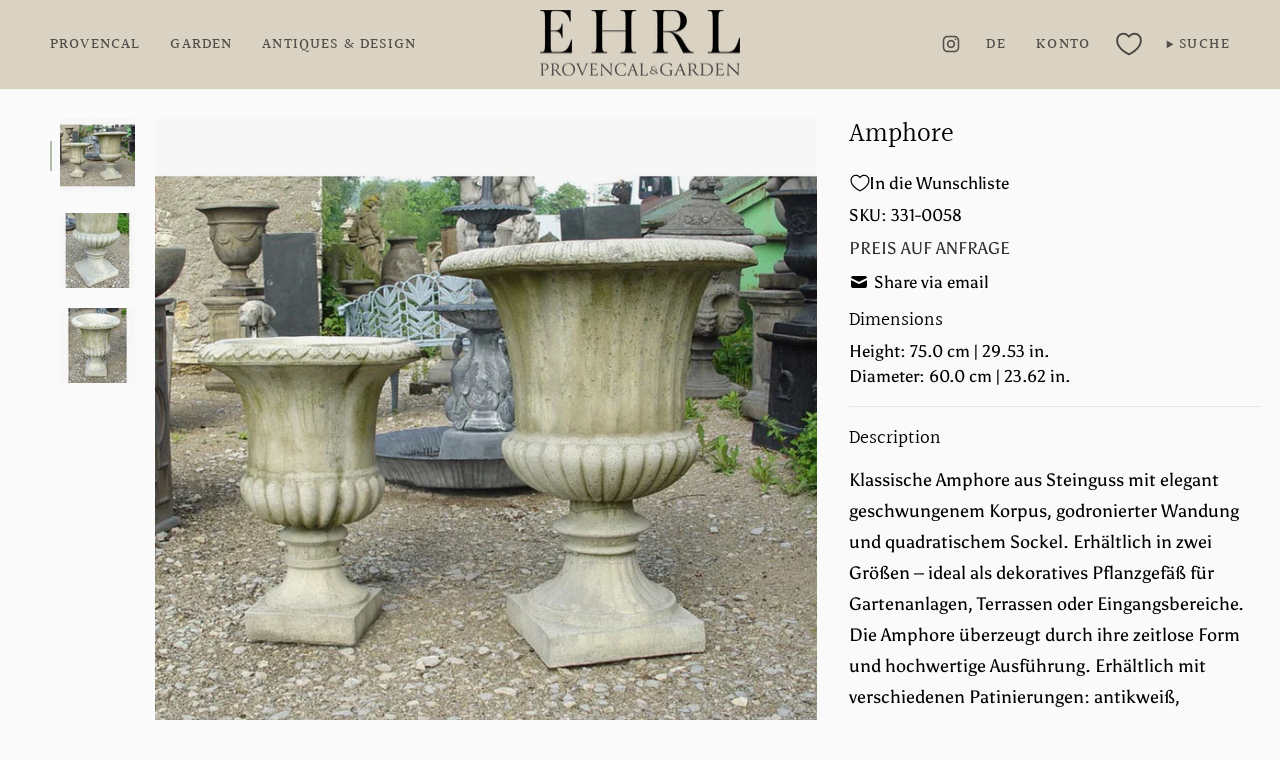

--- FILE ---
content_type: text/html; charset=utf-8
request_url: https://provencal.ehrl.com/de/products/amphora-3
body_size: 26091
content:
<!doctype html>
<html class="no-js no-touch supports-no-cookies" lang="de">
<head>
    <meta charset="UTF-8">
  <meta http-equiv="X-UA-Compatible" content="IE=edge">
  <meta name="viewport" content="width=device-width, initial-scale=1.0">
  <meta name="theme-color" content="#939c97">
  <link rel="canonical" href="https://provencal.ehrl.com/de/products/amphora-3">
  <link rel="preconnect" href="https://cdn.shopify.com" crossorigin>
  <!-- ======================= Broadcast Theme V5.1.3 ========================= --><link rel="preconnect" href="https://fonts.shopifycdn.com" crossorigin><link href="//provencal.ehrl.com/cdn/shop/t/18/assets/theme.css?v=120664228713250264391717597861" as="style" rel="preload">
  <link href="//provencal.ehrl.com/cdn/shop/t/18/assets/vendor.js?v=56529967065599486691717577974" as="script" rel="preload">
  <link href="//provencal.ehrl.com/cdn/shop/t/18/assets/theme.js?v=76068313012163680871717577974" as="script" rel="preload">

    <link rel="icon" type="image/png" href="//provencal.ehrl.com/cdn/shop/files/ehrl-prov_e9bda40a-3c93-4bc9-b174-5afb58367b8c.jpg?crop=center&height=32&v=1708096916&width=32">
  

  <!-- Title and description ================================================ -->
  
  <title>
    
    Amphore
    
    
    
      &ndash; EHRL provencal &amp; garden
    
  </title>

  
    <meta name="description" content="Klassische Amphore aus Steinguss mit elegant geschwungenem Korpus, godronierter Wandung und quadratischem Sockel. Erhältlich in zwei Größen – ideal als dekoratives Pflanzgefäß für Gartenanlagen, Terrassen oder Eingangsbereiche. Die Amphore überzeugt durch ihre zeitlose Form und hochwertige Ausführung. Erhältlich mit ve">
  

  <meta property="og:site_name" content="EHRL provencal &amp; garden">
<meta property="og:url" content="https://provencal.ehrl.com/de/products/amphora-3">
<meta property="og:title" content="Amphore">
<meta property="og:type" content="product">
<meta property="og:description" content="Klassische Amphore aus Steinguss mit elegant geschwungenem Korpus, godronierter Wandung und quadratischem Sockel. Erhältlich in zwei Größen – ideal als dekoratives Pflanzgefäß für Gartenanlagen, Terrassen oder Eingangsbereiche. Die Amphore überzeugt durch ihre zeitlose Form und hochwertige Ausführung. Erhältlich mit ve"><meta property="og:image" content="http://provencal.ehrl.com/cdn/shop/files/331-0058.jpg?v=1701353607">
  <meta property="og:image:secure_url" content="https://provencal.ehrl.com/cdn/shop/files/331-0058.jpg?v=1701353607">
  <meta property="og:image:width" content="750">
  <meta property="og:image:height" content="750"><meta property="og:price:amount" content="0,00">
  <meta property="og:price:currency" content="EUR"><meta name="twitter:card" content="summary_large_image">
<meta name="twitter:title" content="Amphore">
<meta name="twitter:description" content="Klassische Amphore aus Steinguss mit elegant geschwungenem Korpus, godronierter Wandung und quadratischem Sockel. Erhältlich in zwei Größen – ideal als dekoratives Pflanzgefäß für Gartenanlagen, Terrassen oder Eingangsbereiche. Die Amphore überzeugt durch ihre zeitlose Form und hochwertige Ausführung. Erhältlich mit ve">

  <!-- CSS ================================================================== -->

  <link href="//provencal.ehrl.com/cdn/shop/t/18/assets/font-settings.css?v=180565497295487191381759311141" rel="stylesheet" type="text/css" media="all" />

  
<style data-shopify>

:root {--scrollbar-width: 0px;





--COLOR-VIDEO-BG: #ededed;
--COLOR-BG-BRIGHTER: #ededed;--COLOR-BG: #fafafa;--COLOR-BG-ALPHA-25: rgba(250, 250, 250, 0.25);
--COLOR-BG-TRANSPARENT: rgba(250, 250, 250, 0);
--COLOR-BG-SECONDARY: #fff;
--COLOR-BG-SECONDARY-LIGHTEN: #ffffff;
--COLOR-BG-RGB: 250, 250, 250;

--COLOR-TEXT-DARK: #000000;
--COLOR-TEXT: #000000;
--COLOR-TEXT-LIGHT: #4b4b4b;


/* === Opacity shades of grey ===*/
--COLOR-A5:  rgba(0, 0, 0, 0.05);
--COLOR-A10: rgba(0, 0, 0, 0.1);
--COLOR-A15: rgba(0, 0, 0, 0.15);
--COLOR-A20: rgba(0, 0, 0, 0.2);
--COLOR-A25: rgba(0, 0, 0, 0.25);
--COLOR-A30: rgba(0, 0, 0, 0.3);
--COLOR-A35: rgba(0, 0, 0, 0.35);
--COLOR-A40: rgba(0, 0, 0, 0.4);
--COLOR-A45: rgba(0, 0, 0, 0.45);
--COLOR-A50: rgba(0, 0, 0, 0.5);
--COLOR-A55: rgba(0, 0, 0, 0.55);
--COLOR-A60: rgba(0, 0, 0, 0.6);
--COLOR-A65: rgba(0, 0, 0, 0.65);
--COLOR-A70: rgba(0, 0, 0, 0.7);
--COLOR-A75: rgba(0, 0, 0, 0.75);
--COLOR-A80: rgba(0, 0, 0, 0.8);
--COLOR-A85: rgba(0, 0, 0, 0.85);
--COLOR-A90: rgba(0, 0, 0, 0.9);
--COLOR-A95: rgba(0, 0, 0, 0.95);

--COLOR-BORDER: rgb(228, 233, 225);
--COLOR-BORDER-LIGHT: #edf0eb;
--COLOR-BORDER-HAIRLINE: #f2f2f2;
--COLOR-BORDER-DARK: #afbea6;/* === Bright color ===*/
--COLOR-PRIMARY: #939c97;
--COLOR-PRIMARY-HOVER: #618170;
--COLOR-PRIMARY-FADE: rgba(147, 156, 151, 0.05);
--COLOR-PRIMARY-FADE-HOVER: rgba(147, 156, 151, 0.1);
--COLOR-PRIMARY-LIGHT: #ddebe3;--COLOR-PRIMARY-OPPOSITE: #000000;



/* === link Color ===*/
--COLOR-LINK: #303112;
--COLOR-LINK-HOVER: rgba(48, 49, 18, 0.7);
--COLOR-LINK-FADE: rgba(48, 49, 18, 0.05);
--COLOR-LINK-FADE-HOVER: rgba(48, 49, 18, 0.1);--COLOR-LINK-OPPOSITE: #ffffff;


/* === Product grid sale tags ===*/
--COLOR-SALE-BG: #1e6c53;
--COLOR-SALE-TEXT: #f5f2e2;--COLOR-SALE-TEXT-SECONDARY: #1e6c53;

/* === Product grid badges ===*/
--COLOR-BADGE-BG: #f5f2e2;
--COLOR-BADGE-TEXT: #1e6c53;

/* === Product sale color ===*/
--COLOR-SALE: #000000;

/* === Gray background on Product grid items ===*/--filter-bg: .97;/* === Helper colors for form error states ===*/
--COLOR-ERROR: #721C24;
--COLOR-ERROR-BG: #F8D7DA;
--COLOR-ERROR-BORDER: #F5C6CB;



  --RADIUS: 0px;
  --RADIUS-SELECT: 0px;

--COLOR-HEADER-BG: #fafafa;--COLOR-HEADER-BG-TRANSPARENT: rgba(250, 250, 250, 0);
--COLOR-HEADER-LINK: #554e4b;
--COLOR-HEADER-LINK-HOVER: rgba(85, 78, 75, 0.7);

--COLOR-MENU-BG: #dad2c3;
--COLOR-MENU-LINK: #554e4b;
--COLOR-MENU-LINK-HOVER: rgba(85, 78, 75, 0.7);
--COLOR-SUBMENU-BG: #ede6e3;
--COLOR-SUBMENU-LINK: #554e4b;
--COLOR-SUBMENU-LINK-HOVER: rgba(85, 78, 75, 0.7);
--COLOR-SUBMENU-TEXT-LIGHT: #837c79;
--COLOR-MENU-TRANSPARENT: #ffffff;
--COLOR-MENU-TRANSPARENT-HOVER: rgba(255, 255, 255, 0.7);

--COLOR-FOOTER-BG: #dad2c3;
--COLOR-FOOTER-TEXT: #000000;
--COLOR-FOOTER-TEXT-A35: rgba(0, 0, 0, 0.35);
--COLOR-FOOTER-TEXT-A75: rgba(0, 0, 0, 0.75);
--COLOR-FOOTER-LINK: #000000;
--COLOR-FOOTER-LINK-HOVER: rgba(0, 0, 0, 0.7);
--COLOR-FOOTER-BORDER: #fafafa;

--TRANSPARENT: rgba(255, 255, 255, 0);

/* === Default overlay opacity ===*/
--overlay-opacity: 0;
--underlay-opacity: 1;
--underlay-bg: rgba(0,0,0,0.4);

/* === Custom Cursor ===*/
--ICON-ZOOM-IN: url( "//provencal.ehrl.com/cdn/shop/t/18/assets/icon-zoom-in.svg?v=182473373117644429561717577974" );
--ICON-ZOOM-OUT: url( "//provencal.ehrl.com/cdn/shop/t/18/assets/icon-zoom-out.svg?v=101497157853986683871717577974" );

/* === Custom Icons ===*/


  
  --ICON-ADD-BAG: url( "//provencal.ehrl.com/cdn/shop/t/18/assets/icon-add-bag-bold.svg?v=153593870113319288171717577974" );
  --ICON-ADD-CART: url( "//provencal.ehrl.com/cdn/shop/t/18/assets/icon-add-cart-bold.svg?v=118344279592785774811717577974" );
  --ICON-ARROW-LEFT: url( "//provencal.ehrl.com/cdn/shop/t/18/assets/icon-arrow-left-bold.svg?v=110298602555889496271717577974" );
  --ICON-ARROW-RIGHT: url( "//provencal.ehrl.com/cdn/shop/t/18/assets/icon-arrow-right-bold.svg?v=29796348604012140291717577974" );
  --ICON-SELECT: url("//provencal.ehrl.com/cdn/shop/t/18/assets/icon-select-bold.svg?v=31261472038038585131717577974");


--PRODUCT-GRID-ASPECT-RATIO: 100%;

/* === Typography ===*/
--FONT-WEIGHT-BODY: 400;
--FONT-WEIGHT-BODY-BOLD: 700;

--FONT-STACK-BODY: Asul, serif;
--FONT-STYLE-BODY: normal;
--FONT-STYLE-BODY-ITALIC: ;
--FONT-ADJUST-BODY: 1.05;

--FONT-WEIGHT-HEADING: 400;
--FONT-WEIGHT-HEADING-BOLD: 500;

--FONT-STACK-HEADING: Halant, serif;
--FONT-STYLE-HEADING: normal;
--FONT-STYLE-HEADING-ITALIC: ;
--FONT-ADJUST-HEADING: 1.0;

--FONT-STACK-NAV: Halant, serif;
--FONT-STYLE-NAV: normal;
--FONT-STYLE-NAV-ITALIC: ;
--FONT-ADJUST-NAV: 1.1;

--FONT-WEIGHT-NAV: 400;
--FONT-WEIGHT-NAV-BOLD: 500;

--FONT-SIZE-BASE: 1.05rem;
--FONT-SIZE-BASE-PERCENT: 1.05;

/* === Parallax ===*/
--PARALLAX-STRENGTH-MIN: 120.0%;
--PARALLAX-STRENGTH-MAX: 130.0%;--COLUMNS: 4;
--COLUMNS-MEDIUM: 3;
--COLUMNS-SMALL: 2;
--COLUMNS-MOBILE: 1;--LAYOUT-OUTER: 50px;
  --LAYOUT-GUTTER: 32px;
  --LAYOUT-OUTER-MEDIUM: 30px;
  --LAYOUT-GUTTER-MEDIUM: 22px;
  --LAYOUT-OUTER-SMALL: 16px;
  --LAYOUT-GUTTER-SMALL: 16px;--base-animation-delay: 0ms;
--line-height-normal: 1.375; /* Equals to line-height: normal; */--SIDEBAR-WIDTH: 288px;
  --SIDEBAR-WIDTH-MEDIUM: 258px;--DRAWER-WIDTH: 380px;--ICON-STROKE-WIDTH: 2px;

--COLOR-TEXT-DARK: #000000;
--COLOR-TEXT:#000000;
--COLOR-TEXT-LIGHT: #000000;



/* === Button General ===*/
--BTN-FONT-STACK: "Source Sans Pro", sans-serif;
--BTN-FONT-WEIGHT: 400;
--BTN-FONT-STYLE: normal;
--BTN-FONT-SIZE: 14px;

--BTN-LETTER-SPACING: 0.1em;
--BTN-UPPERCASE: uppercase;
--BTN-TEXT-ARROW-OFFSET: -1px;

/* === Button Primary ===*/
--BTN-PRIMARY-BORDER-COLOR: #fafafa;
--BTN-PRIMARY-BG-COLOR: #7b7066;
--BTN-PRIMARY-TEXT-COLOR: #fff;


  --BTN-PRIMARY-BG-COLOR-BRIGHTER: #6d635a;


/* === Button Secondary ===*/
--BTN-SECONDARY-BORDER-COLOR: #fafafa;
--BTN-SECONDARY-BG-COLOR: #303112;
--BTN-SECONDARY-TEXT-COLOR: #ffffff;


  --BTN-SECONDARY-BG-COLOR-BRIGHTER: #555620;


/* === Button White ===*/
--TEXT-BTN-BORDER-WHITE: #fff;
--TEXT-BTN-BG-WHITE: #fff;
--TEXT-BTN-WHITE: #000;
--TEXT-BTN-BG-WHITE-BRIGHTER: #f2f2f2;

/* === Button Black ===*/
--TEXT-BTN-BG-BLACK: #000;
--TEXT-BTN-BORDER-BLACK: #000;
--TEXT-BTN-BLACK: #fff;
--TEXT-BTN-BG-BLACK-BRIGHTER: #1a1a1a;

/* === Cart Gradient ===*/


  --FREE-SHIPPING-GRADIENT: linear-gradient(57deg, rgba(255, 56, 114, 1) 1%, rgba(255, 128, 0, 1) 46%, rgba(255, 203, 51, 1) 83%);


}

::backdrop {
  --underlay-opacity: 1;
  --underlay-bg: rgba(0,0,0,0.4);
}
</style>


  <link href="//provencal.ehrl.com/cdn/shop/t/18/assets/theme.css?v=120664228713250264391717597861" rel="stylesheet" type="text/css" media="all" />

<script>
    if (window.navigator.userAgent.indexOf('MSIE ') > 0 || window.navigator.userAgent.indexOf('Trident/') > 0) {
      document.documentElement.className = document.documentElement.className + ' ie';

      var scripts = document.getElementsByTagName('script')[0];
      var polyfill = document.createElement("script");
      polyfill.defer = true;
      polyfill.src = "//provencal.ehrl.com/cdn/shop/t/18/assets/ie11.js?v=144489047535103983231717577974";

      scripts.parentNode.insertBefore(polyfill, scripts);
    } else {
      document.documentElement.className = document.documentElement.className.replace('no-js', 'js');
    }

    document.documentElement.style.setProperty('--scrollbar-width', `${getScrollbarWidth()}px`);

    function getScrollbarWidth() {
      // Creating invisible container
      const outer = document.createElement('div');
      outer.style.visibility = 'hidden';
      outer.style.overflow = 'scroll'; // forcing scrollbar to appear
      outer.style.msOverflowStyle = 'scrollbar'; // needed for WinJS apps
      document.documentElement.appendChild(outer);

      // Creating inner element and placing it in the container
      const inner = document.createElement('div');
      outer.appendChild(inner);

      // Calculating difference between container's full width and the child width
      const scrollbarWidth = outer.offsetWidth - inner.offsetWidth;

      // Removing temporary elements from the DOM
      outer.parentNode.removeChild(outer);

      return scrollbarWidth;
    }

    let root = '/de';
    if (root[root.length - 1] !== '/') {
      root = root + '/';
    }

    window.theme = {
      routes: {
        root: root,
        cart_url: '/de/cart',
        cart_add_url: '/de/cart/add',
        cart_change_url: '/de/cart/change',
        product_recommendations_url: '/de/recommendations/products',
        predictive_search_url: '/de/search/suggest',
        addresses_url: '/de/account/addresses'
      },
      assets: {
        photoswipe: '//provencal.ehrl.com/cdn/shop/t/18/assets/photoswipe.js?v=162613001030112971491717577974',
        smoothscroll: '//provencal.ehrl.com/cdn/shop/t/18/assets/smoothscroll.js?v=37906625415260927261717577974',
      },
      strings: {
        addToCart: "Zum Warenkorb",
        cartAcceptanceError: "Sie müssen unsere Allgemeinen Geschäftsbedingungen akzeptieren.",
        soldOut: "Ausverkauft",
        from: "Von",
        preOrder: "Vorbestellung",
        sale: "Sale",
        subscription: "Abonnement",
        unavailable: "Nicht verfügbar",
        unitPrice: "Einheitspreis",
        unitPriceSeparator: "pro",
        shippingCalcSubmitButton: "Versand wird berechnet",
        shippingCalcSubmitButtonDisabled: "Berechnen …",
        selectValue: "Wert auswählen",
        selectColor: "Wähle Farbe",
        oneColor: "Farbe",
        otherColor: "Farben",
        upsellAddToCart: "Hinzufügen",
        free: "Kostenlos",
        swatchesColor: "Farbe"
      },
      settings: {
        customerLoggedIn: null ? true : false,
        cartDrawerEnabled: false,
        enableQuickAdd: false,
        enableAnimations: false,
        variantOnSale: false,
      },
      moneyFormat: false ? "€{{amount_with_comma_separator}} EUR" : "€{{amount_with_comma_separator}}",
      moneyWithoutCurrencyFormat: "€{{amount_with_comma_separator}}",
      moneyWithCurrencyFormat: "€{{amount_with_comma_separator}} EUR",
      subtotal: 0,
      info: {
        name: 'broadcast'
      },
      version: '5.1.3'
    };

    if (window.performance) {
      window.performance.mark('init');
    } else {
      window.fastNetworkAndCPU = false;
    }
  </script>

  

  <!-- Theme Javascript ============================================================== -->
  <script src="//provencal.ehrl.com/cdn/shop/t/18/assets/vendor.js?v=56529967065599486691717577974" defer="defer"></script>
  <script src="//provencal.ehrl.com/cdn/shop/t/18/assets/theme.js?v=76068313012163680871717577974" defer="defer"></script><!-- Shopify app scripts =========================================================== -->

  <script>window.performance && window.performance.mark && window.performance.mark('shopify.content_for_header.start');</script><meta id="shopify-digital-wallet" name="shopify-digital-wallet" content="/76042207565/digital_wallets/dialog">
<link rel="alternate" hreflang="x-default" href="https://provencal.ehrl.com/products/amphora-3">
<link rel="alternate" hreflang="en" href="https://provencal.ehrl.com/products/amphora-3">
<link rel="alternate" hreflang="de" href="https://provencal.ehrl.com/de/products/amphora-3">
<link rel="alternate" type="application/json+oembed" href="https://provencal.ehrl.com/de/products/amphora-3.oembed">
<script async="async" src="/checkouts/internal/preloads.js?locale=de-DE"></script>
<script id="shopify-features" type="application/json">{"accessToken":"ff8c6f2eae9926ad3df2a216b2f8e02b","betas":["rich-media-storefront-analytics"],"domain":"provencal.ehrl.com","predictiveSearch":true,"shopId":76042207565,"locale":"de"}</script>
<script>var Shopify = Shopify || {};
Shopify.shop = "99c9b2-4.myshopify.com";
Shopify.locale = "de";
Shopify.currency = {"active":"EUR","rate":"1.0"};
Shopify.country = "DE";
Shopify.theme = {"name":"LIVE","id":161882636621,"schema_name":"Broadcast","schema_version":"5.1.3","theme_store_id":868,"role":"main"};
Shopify.theme.handle = "null";
Shopify.theme.style = {"id":null,"handle":null};
Shopify.cdnHost = "provencal.ehrl.com/cdn";
Shopify.routes = Shopify.routes || {};
Shopify.routes.root = "/de/";</script>
<script type="module">!function(o){(o.Shopify=o.Shopify||{}).modules=!0}(window);</script>
<script>!function(o){function n(){var o=[];function n(){o.push(Array.prototype.slice.apply(arguments))}return n.q=o,n}var t=o.Shopify=o.Shopify||{};t.loadFeatures=n(),t.autoloadFeatures=n()}(window);</script>
<script id="shop-js-analytics" type="application/json">{"pageType":"product"}</script>
<script defer="defer" async type="module" src="//provencal.ehrl.com/cdn/shopifycloud/shop-js/modules/v2/client.init-shop-cart-sync_e98Ab_XN.de.esm.js"></script>
<script defer="defer" async type="module" src="//provencal.ehrl.com/cdn/shopifycloud/shop-js/modules/v2/chunk.common_Pcw9EP95.esm.js"></script>
<script defer="defer" async type="module" src="//provencal.ehrl.com/cdn/shopifycloud/shop-js/modules/v2/chunk.modal_CzmY4ZhL.esm.js"></script>
<script type="module">
  await import("//provencal.ehrl.com/cdn/shopifycloud/shop-js/modules/v2/client.init-shop-cart-sync_e98Ab_XN.de.esm.js");
await import("//provencal.ehrl.com/cdn/shopifycloud/shop-js/modules/v2/chunk.common_Pcw9EP95.esm.js");
await import("//provencal.ehrl.com/cdn/shopifycloud/shop-js/modules/v2/chunk.modal_CzmY4ZhL.esm.js");

  window.Shopify.SignInWithShop?.initShopCartSync?.({"fedCMEnabled":true,"windoidEnabled":true});

</script>
<script id="__st">var __st={"a":76042207565,"offset":3600,"reqid":"17a3ccab-00db-4add-9b32-c44c1ed3be3e-1769321368","pageurl":"provencal.ehrl.com\/de\/products\/amphora-3","u":"4eee80bc41e9","p":"product","rtyp":"product","rid":8748517523789};</script>
<script>window.ShopifyPaypalV4VisibilityTracking = true;</script>
<script id="captcha-bootstrap">!function(){'use strict';const t='contact',e='account',n='new_comment',o=[[t,t],['blogs',n],['comments',n],[t,'customer']],c=[[e,'customer_login'],[e,'guest_login'],[e,'recover_customer_password'],[e,'create_customer']],r=t=>t.map((([t,e])=>`form[action*='/${t}']:not([data-nocaptcha='true']) input[name='form_type'][value='${e}']`)).join(','),a=t=>()=>t?[...document.querySelectorAll(t)].map((t=>t.form)):[];function s(){const t=[...o],e=r(t);return a(e)}const i='password',u='form_key',d=['recaptcha-v3-token','g-recaptcha-response','h-captcha-response',i],f=()=>{try{return window.sessionStorage}catch{return}},m='__shopify_v',_=t=>t.elements[u];function p(t,e,n=!1){try{const o=window.sessionStorage,c=JSON.parse(o.getItem(e)),{data:r}=function(t){const{data:e,action:n}=t;return t[m]||n?{data:e,action:n}:{data:t,action:n}}(c);for(const[e,n]of Object.entries(r))t.elements[e]&&(t.elements[e].value=n);n&&o.removeItem(e)}catch(o){console.error('form repopulation failed',{error:o})}}const l='form_type',E='cptcha';function T(t){t.dataset[E]=!0}const w=window,h=w.document,L='Shopify',v='ce_forms',y='captcha';let A=!1;((t,e)=>{const n=(g='f06e6c50-85a8-45c8-87d0-21a2b65856fe',I='https://cdn.shopify.com/shopifycloud/storefront-forms-hcaptcha/ce_storefront_forms_captcha_hcaptcha.v1.5.2.iife.js',D={infoText:'Durch hCaptcha geschützt',privacyText:'Datenschutz',termsText:'Allgemeine Geschäftsbedingungen'},(t,e,n)=>{const o=w[L][v],c=o.bindForm;if(c)return c(t,g,e,D).then(n);var r;o.q.push([[t,g,e,D],n]),r=I,A||(h.body.append(Object.assign(h.createElement('script'),{id:'captcha-provider',async:!0,src:r})),A=!0)});var g,I,D;w[L]=w[L]||{},w[L][v]=w[L][v]||{},w[L][v].q=[],w[L][y]=w[L][y]||{},w[L][y].protect=function(t,e){n(t,void 0,e),T(t)},Object.freeze(w[L][y]),function(t,e,n,w,h,L){const[v,y,A,g]=function(t,e,n){const i=e?o:[],u=t?c:[],d=[...i,...u],f=r(d),m=r(i),_=r(d.filter((([t,e])=>n.includes(e))));return[a(f),a(m),a(_),s()]}(w,h,L),I=t=>{const e=t.target;return e instanceof HTMLFormElement?e:e&&e.form},D=t=>v().includes(t);t.addEventListener('submit',(t=>{const e=I(t);if(!e)return;const n=D(e)&&!e.dataset.hcaptchaBound&&!e.dataset.recaptchaBound,o=_(e),c=g().includes(e)&&(!o||!o.value);(n||c)&&t.preventDefault(),c&&!n&&(function(t){try{if(!f())return;!function(t){const e=f();if(!e)return;const n=_(t);if(!n)return;const o=n.value;o&&e.removeItem(o)}(t);const e=Array.from(Array(32),(()=>Math.random().toString(36)[2])).join('');!function(t,e){_(t)||t.append(Object.assign(document.createElement('input'),{type:'hidden',name:u})),t.elements[u].value=e}(t,e),function(t,e){const n=f();if(!n)return;const o=[...t.querySelectorAll(`input[type='${i}']`)].map((({name:t})=>t)),c=[...d,...o],r={};for(const[a,s]of new FormData(t).entries())c.includes(a)||(r[a]=s);n.setItem(e,JSON.stringify({[m]:1,action:t.action,data:r}))}(t,e)}catch(e){console.error('failed to persist form',e)}}(e),e.submit())}));const S=(t,e)=>{t&&!t.dataset[E]&&(n(t,e.some((e=>e===t))),T(t))};for(const o of['focusin','change'])t.addEventListener(o,(t=>{const e=I(t);D(e)&&S(e,y())}));const B=e.get('form_key'),M=e.get(l),P=B&&M;t.addEventListener('DOMContentLoaded',(()=>{const t=y();if(P)for(const e of t)e.elements[l].value===M&&p(e,B);[...new Set([...A(),...v().filter((t=>'true'===t.dataset.shopifyCaptcha))])].forEach((e=>S(e,t)))}))}(h,new URLSearchParams(w.location.search),n,t,e,['guest_login'])})(!0,!0)}();</script>
<script integrity="sha256-4kQ18oKyAcykRKYeNunJcIwy7WH5gtpwJnB7kiuLZ1E=" data-source-attribution="shopify.loadfeatures" defer="defer" src="//provencal.ehrl.com/cdn/shopifycloud/storefront/assets/storefront/load_feature-a0a9edcb.js" crossorigin="anonymous"></script>
<script data-source-attribution="shopify.dynamic_checkout.dynamic.init">var Shopify=Shopify||{};Shopify.PaymentButton=Shopify.PaymentButton||{isStorefrontPortableWallets:!0,init:function(){window.Shopify.PaymentButton.init=function(){};var t=document.createElement("script");t.src="https://provencal.ehrl.com/cdn/shopifycloud/portable-wallets/latest/portable-wallets.de.js",t.type="module",document.head.appendChild(t)}};
</script>
<script data-source-attribution="shopify.dynamic_checkout.buyer_consent">
  function portableWalletsHideBuyerConsent(e){var t=document.getElementById("shopify-buyer-consent"),n=document.getElementById("shopify-subscription-policy-button");t&&n&&(t.classList.add("hidden"),t.setAttribute("aria-hidden","true"),n.removeEventListener("click",e))}function portableWalletsShowBuyerConsent(e){var t=document.getElementById("shopify-buyer-consent"),n=document.getElementById("shopify-subscription-policy-button");t&&n&&(t.classList.remove("hidden"),t.removeAttribute("aria-hidden"),n.addEventListener("click",e))}window.Shopify?.PaymentButton&&(window.Shopify.PaymentButton.hideBuyerConsent=portableWalletsHideBuyerConsent,window.Shopify.PaymentButton.showBuyerConsent=portableWalletsShowBuyerConsent);
</script>
<script data-source-attribution="shopify.dynamic_checkout.cart.bootstrap">document.addEventListener("DOMContentLoaded",(function(){function t(){return document.querySelector("shopify-accelerated-checkout-cart, shopify-accelerated-checkout")}if(t())Shopify.PaymentButton.init();else{new MutationObserver((function(e,n){t()&&(Shopify.PaymentButton.init(),n.disconnect())})).observe(document.body,{childList:!0,subtree:!0})}}));
</script>
<script id='scb4127' type='text/javascript' async='' src='https://provencal.ehrl.com/cdn/shopifycloud/privacy-banner/storefront-banner.js'></script><script id="sections-script" data-sections="footer" defer="defer" src="//provencal.ehrl.com/cdn/shop/t/18/compiled_assets/scripts.js?v=3797"></script>
<script>window.performance && window.performance.mark && window.performance.mark('shopify.content_for_header.end');</script>

<!-- BEGIN app block: shopify://apps/langshop/blocks/sdk/84899e01-2b29-42af-99d6-46d16daa2111 --><!-- BEGIN app snippet: config --><script type="text/javascript">
    /** Workaround for backward compatibility with old versions of localized themes */
    if (window.LangShopConfig && window.LangShopConfig.themeDynamics && window.LangShopConfig.themeDynamics.length) {
        themeDynamics = window.LangShopConfig.themeDynamics;
    } else {
        themeDynamics = [];
    }

    window.LangShopConfig = {
    "currentLanguage": "de",
    "currentCurrency": "eur",
    "currentCountry": "DE",
    "shopifyLocales": [{"code":"en","name":"Englisch","endonym_name":"English","rootUrl":"\/"},{"code":"de","name":"Deutsch","endonym_name":"Deutsch","rootUrl":"\/de"}    ],
    "shopifyCountries": [{"code":"DE","name":"Deutschland", "currency":"EUR"}    ],
    "shopifyCurrencies": ["EUR"],
    "originalLanguage": {"code":"en","alias":null,"title":"English","icon":null,"published":true,"active":false},
    "targetLanguages": [{"code":"de","alias":null,"title":"German","icon":null,"published":true,"active":true}],
    "languagesSwitchers": null,
    "defaultCurrency": {"code":"eur","title":"Euro","icon":null,"rate":0.9233,"formatWithCurrency":"€{{amount}} EUR","formatWithoutCurrency":"€{{amount}}"},
    "targetCurrencies": [],
    "currenciesSwitchers": [{"id":50636845,"title":null,"type":"dropdown","status":"admin-only","display":"all","position":"bottom-left","offset":"10px","shortTitles":false,"isolateStyles":true,"icons":"rounded","sprite":"flags","defaultStyles":true,"devices":{"mobile":{"visible":true,"minWidth":null,"maxWidth":{"value":480,"dimension":"px"}},"tablet":{"visible":true,"minWidth":{"value":481,"dimension":"px"},"maxWidth":{"value":1023,"dimension":"px"}},"desktop":{"visible":true,"minWidth":{"value":1024,"dimension":"px"},"maxWidth":null}},"styles":{"dropdown":{"activeContainer":{"padding":{"top":{"value":8,"dimension":"px"},"right":{"value":10,"dimension":"px"},"bottom":{"value":8,"dimension":"px"},"left":{"value":10,"dimension":"px"}},"background":"rgba(255,255,255,.95)","borderRadius":{"topLeft":{"value":0,"dimension":"px"},"topRight":{"value":0,"dimension":"px"},"bottomLeft":{"value":0,"dimension":"px"},"bottomRight":{"value":0,"dimension":"px"}},"borderTop":{"color":"rgba(224, 224, 224, 1)","style":"solid","width":{"value":1,"dimension":"px"}},"borderRight":{"color":"rgba(224, 224, 224, 1)","style":"solid","width":{"value":1,"dimension":"px"}},"borderBottom":{"color":"rgba(224, 224, 224, 1)","style":"solid","width":{"value":1,"dimension":"px"}},"borderLeft":{"color":"rgba(224, 224, 224, 1)","style":"solid","width":{"value":1,"dimension":"px"}}},"activeContainerHovered":null,"activeItem":{"fontSize":{"value":13,"dimension":"px"},"fontFamily":"Open Sans","color":"rgba(39, 46, 49, 1)"},"activeItemHovered":null,"activeItemIcon":{"offset":{"value":10,"dimension":"px"},"position":"left"},"dropdownContainer":{"animation":"sliding","background":"rgba(255,255,255,.95)","borderRadius":{"topLeft":{"value":0,"dimension":"px"},"topRight":{"value":0,"dimension":"px"},"bottomLeft":{"value":0,"dimension":"px"},"bottomRight":{"value":0,"dimension":"px"}},"borderTop":{"color":"rgba(224, 224, 224, 1)","style":"solid","width":{"value":1,"dimension":"px"}},"borderRight":{"color":"rgba(224, 224, 224, 1)","style":"solid","width":{"value":1,"dimension":"px"}},"borderBottom":{"color":"rgba(224, 224, 224, 1)","style":"solid","width":{"value":1,"dimension":"px"}},"borderLeft":{"color":"rgba(224, 224, 224, 1)","style":"solid","width":{"value":1,"dimension":"px"}},"padding":{"top":{"value":0,"dimension":"px"},"right":{"value":0,"dimension":"px"},"bottom":{"value":0,"dimension":"px"},"left":{"value":0,"dimension":"px"}}},"dropdownContainerHovered":null,"dropdownItem":{"padding":{"top":{"value":8,"dimension":"px"},"right":{"value":10,"dimension":"px"},"bottom":{"value":8,"dimension":"px"},"left":{"value":10,"dimension":"px"}},"fontSize":{"value":13,"dimension":"px"},"fontFamily":"Open Sans","color":"rgba(39, 46, 49, 1)"},"dropdownItemHovered":{"color":"rgba(27, 160, 227, 1)"},"dropdownItemIcon":{"position":"left","offset":{"value":10,"dimension":"px"}},"arrow":{"color":"rgba(39, 46, 49, 1)","position":"right","offset":{"value":20,"dimension":"px"},"size":{"value":6,"dimension":"px"}}},"inline":{"container":{"background":"rgba(255,255,255,.95)","borderRadius":{"topLeft":{"value":4,"dimension":"px"},"topRight":{"value":4,"dimension":"px"},"bottomLeft":{"value":4,"dimension":"px"},"bottomRight":{"value":4,"dimension":"px"}},"borderTop":{"color":"rgba(224, 224, 224, 1)","style":"solid","width":{"value":1,"dimension":"px"}},"borderRight":{"color":"rgba(224, 224, 224, 1)","style":"solid","width":{"value":1,"dimension":"px"}},"borderBottom":{"color":"rgba(224, 224, 224, 1)","style":"solid","width":{"value":1,"dimension":"px"}},"borderLeft":{"color":"rgba(224, 224, 224, 1)","style":"solid","width":{"value":1,"dimension":"px"}}},"containerHovered":null,"item":{"background":"transparent","padding":{"top":{"value":8,"dimension":"px"},"right":{"value":10,"dimension":"px"},"bottom":{"value":8,"dimension":"px"},"left":{"value":10,"dimension":"px"}},"fontSize":{"value":13,"dimension":"px"},"fontFamily":"Open Sans","color":"rgba(39, 46, 49, 1)"},"itemHovered":{"background":"rgba(245, 245, 245, 1)","color":"rgba(39, 46, 49, 1)"},"itemActive":{"background":"rgba(245, 245, 245, 1)","color":"rgba(27, 160, 227, 1)"},"itemIcon":{"position":"left","offset":{"value":10,"dimension":"px"}}},"ios":{"activeContainer":{"padding":{"top":{"value":0,"dimension":"px"},"right":{"value":0,"dimension":"px"},"bottom":{"value":0,"dimension":"px"},"left":{"value":0,"dimension":"px"}},"background":"rgba(255,255,255,.95)","borderRadius":{"topLeft":{"value":0,"dimension":"px"},"topRight":{"value":0,"dimension":"px"},"bottomLeft":{"value":0,"dimension":"px"},"bottomRight":{"value":0,"dimension":"px"}},"borderTop":{"color":"rgba(224, 224, 224, 1)","style":"solid","width":{"value":1,"dimension":"px"}},"borderRight":{"color":"rgba(224, 224, 224, 1)","style":"solid","width":{"value":1,"dimension":"px"}},"borderBottom":{"color":"rgba(224, 224, 224, 1)","style":"solid","width":{"value":1,"dimension":"px"}},"borderLeft":{"color":"rgba(224, 224, 224, 1)","style":"solid","width":{"value":1,"dimension":"px"}}},"activeContainerHovered":null,"activeItem":{"fontSize":{"value":13,"dimension":"px"},"fontFamily":"Open Sans","color":"rgba(39, 46, 49, 1)","padding":{"top":{"value":8,"dimension":"px"},"right":{"value":10,"dimension":"px"},"bottom":{"value":8,"dimension":"px"},"left":{"value":10,"dimension":"px"}}},"activeItemHovered":null,"activeItemIcon":{"position":"left","offset":{"value":10,"dimension":"px"}},"modalOverlay":{"background":"rgba(0, 0, 0, 0.7)"},"wheelButtonsContainer":{"background":"rgba(255, 255, 255, 1)","padding":{"top":{"value":8,"dimension":"px"},"right":{"value":10,"dimension":"px"},"bottom":{"value":8,"dimension":"px"},"left":{"value":10,"dimension":"px"}},"borderTop":{"color":"rgba(224, 224, 224, 1)","style":"solid","width":{"value":0,"dimension":"px"}},"borderRight":{"color":"rgba(224, 224, 224, 1)","style":"solid","width":{"value":0,"dimension":"px"}},"borderBottom":{"color":"rgba(224, 224, 224, 1)","style":"solid","width":{"value":1,"dimension":"px"}},"borderLeft":{"color":"rgba(224, 224, 224, 1)","style":"solid","width":{"value":0,"dimension":"px"}}},"wheelCloseButton":{"fontSize":{"value":14,"dimension":"px"},"fontFamily":"Open Sans","color":"rgba(39, 46, 49, 1)","fontWeight":"bold"},"wheelCloseButtonHover":null,"wheelSubmitButton":{"fontSize":{"value":14,"dimension":"px"},"fontFamily":"Open Sans","color":"rgba(39, 46, 49, 1)","fontWeight":"bold"},"wheelSubmitButtonHover":null,"wheelPanelContainer":{"background":"rgba(255, 255, 255, 1)"},"wheelLine":{"borderTop":{"color":"rgba(224, 224, 224, 1)","style":"solid","width":{"value":1,"dimension":"px"}},"borderRight":{"color":"rgba(224, 224, 224, 1)","style":"solid","width":{"value":0,"dimension":"px"}},"borderBottom":{"color":"rgba(224, 224, 224, 1)","style":"solid","width":{"value":1,"dimension":"px"}},"borderLeft":{"color":"rgba(224, 224, 224, 1)","style":"solid","width":{"value":0,"dimension":"px"}}},"wheelItem":{"background":"transparent","padding":{"top":{"value":8,"dimension":"px"},"right":{"value":10,"dimension":"px"},"bottom":{"value":8,"dimension":"px"},"left":{"value":10,"dimension":"px"}},"fontSize":{"value":13,"dimension":"px"},"fontFamily":"Open Sans","color":"rgba(39, 46, 49, 1)","justifyContent":"flex-start"},"wheelItemIcon":{"position":"left","offset":{"value":10,"dimension":"px"}}},"modal":{"activeContainer":{"padding":{"top":{"value":0,"dimension":"px"},"right":{"value":0,"dimension":"px"},"bottom":{"value":0,"dimension":"px"},"left":{"value":0,"dimension":"px"}},"background":"rgba(255,255,255,.95)","borderRadius":{"topLeft":{"value":0,"dimension":"px"},"topRight":{"value":0,"dimension":"px"},"bottomLeft":{"value":0,"dimension":"px"},"bottomRight":{"value":0,"dimension":"px"}},"borderTop":{"color":"rgba(224, 224, 224, 1)","style":"solid","width":{"value":1,"dimension":"px"}},"borderRight":{"color":"rgba(224, 224, 224, 1)","style":"solid","width":{"value":1,"dimension":"px"}},"borderBottom":{"color":"rgba(224, 224, 224, 1)","style":"solid","width":{"value":1,"dimension":"px"}},"borderLeft":{"color":"rgba(224, 224, 224, 1)","style":"solid","width":{"value":1,"dimension":"px"}}},"activeContainerHovered":null,"activeItem":{"fontSize":{"value":13,"dimension":"px"},"fontFamily":"Open Sans","color":"rgba(39, 46, 49, 1)","padding":{"top":{"value":8,"dimension":"px"},"right":{"value":10,"dimension":"px"},"bottom":{"value":8,"dimension":"px"},"left":{"value":10,"dimension":"px"}}},"activeItemHovered":null,"activeItemIcon":{"position":"left","offset":{"value":10,"dimension":"px"}},"modalOverlay":{"background":"rgba(0, 0, 0, 0.7)"},"modalContent":{"animation":"sliding-down","background":"rgba(255, 255, 255, 1)","maxHeight":{"value":80,"dimension":"vh"},"maxWidth":{"value":80,"dimension":"vw"},"width":{"value":320,"dimension":"px"}},"modalContentHover":null,"modalItem":{"reverseElements":true,"fontSize":{"value":11,"dimension":"px"},"fontFamily":"Open Sans","color":"rgba(102, 102, 102, 1)","textTransform":"uppercase","fontWeight":"bold","justifyContent":"space-between","letterSpacing":{"value":3,"dimension":"px"},"padding":{"top":{"value":20,"dimension":"px"},"right":{"value":26,"dimension":"px"},"bottom":{"value":20,"dimension":"px"},"left":{"value":26,"dimension":"px"}}},"modalItemIcon":{"offset":{"value":20,"dimension":"px"}},"modalItemRadio":{"size":{"value":20,"dimension":"px"},"offset":{"value":20,"dimension":"px"},"color":"rgba(193, 202, 202, 1)"},"modalItemHovered":{"background":"rgba(255, 103, 99, 0.5)","color":"rgba(254, 236, 233, 1)"},"modalItemHoveredRadio":{"size":{"value":20,"dimension":"px"},"offset":{"value":20,"dimension":"px"},"color":"rgba(254, 236, 233, 1)"},"modalActiveItem":{"fontSize":{"value":15,"dimension":"px"},"color":"rgba(254, 236, 233, 1)","background":"rgba(255, 103, 99, 1)"},"modalActiveItemRadio":{"size":{"value":24,"dimension":"px"},"offset":{"value":18,"dimension":"px"},"color":"rgba(255, 255, 255, 1)"},"modalActiveItemHovered":null,"modalActiveItemHoveredRadio":null},"select":{"container":{"background":"rgba(255,255,255, 1)","borderRadius":{"topLeft":{"value":4,"dimension":"px"},"topRight":{"value":4,"dimension":"px"},"bottomLeft":{"value":4,"dimension":"px"},"bottomRight":{"value":4,"dimension":"px"}},"borderTop":{"color":"rgba(204, 204, 204, 1)","style":"solid","width":{"value":1,"dimension":"px"}},"borderRight":{"color":"rgba(204, 204, 204, 1)","style":"solid","width":{"value":1,"dimension":"px"}},"borderBottom":{"color":"rgba(204, 204, 204, 1)","style":"solid","width":{"value":1,"dimension":"px"}},"borderLeft":{"color":"rgba(204, 204, 204, 1)","style":"solid","width":{"value":1,"dimension":"px"}}},"text":{"padding":{"top":{"value":5,"dimension":"px"},"right":{"value":8,"dimension":"px"},"bottom":{"value":5,"dimension":"px"},"left":{"value":8,"dimension":"px"}},"fontSize":{"value":13,"dimension":"px"},"fontFamily":"Open Sans","color":"rgba(39, 46, 49, 1)"}}}}],
    "languageDetection": "location",
    "languagesCountries": [{"code":"en","countries":["as","ai","ag","aw","au","bs","bh","bd","bb","bz","bm","bw","br","io","bn","kh","cm","ca","ky","cx","cc","ck","cr","cy","dm","eg","et","fk","fj","gm","gh","gi","gr","gl","gd","gu","gg","gy","hk","in","id","ie","im","il","jm","je","jo","ke","ki","kr","kw","la","lb","ls","lr","ly","my","mv","mt","mh","mu","fm","mc","ms","na","nr","np","an","nz","ni","ng","nu","nf","mp","om","pk","pw","pa","pg","ph","pn","pr","qa","rw","sh","kn","lc","vc","ws","sc","sl","sg","sb","so","za","gs","lk","sd","sr","sz","sy","tz","th","tl","tk","to","tt","tc","tv","ug","ua","ae","gb","us","um","vu","vn","vg","vi","zm","zw","bq","ss","sx","cw"]},{"code":"de","countries":["at","de","li","lu","ch"]}],
    "languagesBrowsers": [{"code":"en","browsers":["en"]},{"code":"de","browsers":["de"]}],
    "currencyDetection": "language",
    "currenciesLanguages": null,
    "currenciesCountries": null,
    "recommendationAlert": {"type":"banner","status":"disabled","isolateStyles":true,"styles":{"banner":{"bannerContainer":{"position":"top","spacing":10,"borderTop":{"color":"rgba(0,0,0,0.2)","style":"solid","width":{"value":0,"dimension":"px"}},"borderRadius":{"topLeft":{"value":0,"dimension":"px"},"topRight":{"value":0,"dimension":"px"},"bottomLeft":{"value":0,"dimension":"px"},"bottomRight":{"value":0,"dimension":"px"}},"borderRight":{"color":"rgba(0,0,0,0.2)","style":"solid","width":{"value":0,"dimension":"px"}},"borderBottom":{"color":"rgba(0,0,0,0.2)","style":"solid","width":{"value":1,"dimension":"px"}},"borderLeft":{"color":"rgba(0,0,0,0.2)","style":"solid","width":{"value":0,"dimension":"px"}},"padding":{"top":{"value":15,"dimension":"px"},"right":{"value":20,"dimension":"px"},"bottom":{"value":15,"dimension":"px"},"left":{"value":20,"dimension":"px"}},"background":"rgba(255, 255, 255, 1)"},"bannerMessage":{"fontSize":{"value":16,"dimension":"px"},"fontFamily":"Open Sans","fontStyle":"normal","fontWeight":"normal","lineHeight":"1.5","color":"rgba(39, 46, 49, 1)"},"selectorContainer":{"background":"rgba(244,244,244, 1)","borderRadius":{"topLeft":{"value":2,"dimension":"px"},"topRight":{"value":2,"dimension":"px"},"bottomLeft":{"value":2,"dimension":"px"},"bottomRight":{"value":2,"dimension":"px"}},"borderTop":{"color":"rgba(204, 204, 204, 1)","style":"solid","width":{"value":0,"dimension":"px"}},"borderRight":{"color":"rgba(204, 204, 204, 1)","style":"solid","width":{"value":0,"dimension":"px"}},"borderBottom":{"color":"rgba(204, 204, 204, 1)","style":"solid","width":{"value":0,"dimension":"px"}},"borderLeft":{"color":"rgba(204, 204, 204, 1)","style":"solid","width":{"value":0,"dimension":"px"}}},"selectorContainerHovered":null,"selectorText":{"padding":{"top":{"value":8,"dimension":"px"},"right":{"value":8,"dimension":"px"},"bottom":{"value":8,"dimension":"px"},"left":{"value":8,"dimension":"px"}},"fontSize":{"value":16,"dimension":"px"},"fontFamily":"Open Sans","fontStyle":"normal","fontWeight":"normal","lineHeight":"1.5","color":"rgba(39, 46, 49, 1)"},"selectorTextHovered":null,"changeButton":{"borderTop":{"color":"transparent","style":"solid","width":{"value":0,"dimension":"px"}},"borderRight":{"color":"transparent","style":"solid","width":{"value":0,"dimension":"px"}},"borderBottom":{"color":"transparent","style":"solid","width":{"value":0,"dimension":"px"}},"borderLeft":{"color":"transparent","style":"solid","width":{"value":0,"dimension":"px"}},"fontSize":{"value":16,"dimension":"px"},"fontStyle":"normal","fontWeight":"normal","lineHeight":"1.5","borderRadius":{"topLeft":{"value":2,"dimension":"px"},"topRight":{"value":2,"dimension":"px"},"bottomLeft":{"value":2,"dimension":"px"},"bottomRight":{"value":2,"dimension":"px"}},"padding":{"top":{"value":8,"dimension":"px"},"right":{"value":8,"dimension":"px"},"bottom":{"value":8,"dimension":"px"},"left":{"value":8,"dimension":"px"}},"background":"rgba(0, 0, 0, 1)","color":"rgba(255, 255, 255, 1)"},"changeButtonHovered":null,"closeButton":{"alignSelf":"baseline","fontSize":{"value":16,"dimension":"px"},"color":"rgba(0, 0, 0, 1)"},"closeButtonHovered":null},"popup":{"popupContainer":{"maxWidth":{"value":30,"dimension":"rem"},"position":"bottom-left","spacing":10,"offset":{"value":1,"dimension":"em"},"borderTop":{"color":"rgba(0,0,0,0.2)","style":"solid","width":{"value":0,"dimension":"px"}},"borderRight":{"color":"rgba(0,0,0,0.2)","style":"solid","width":{"value":0,"dimension":"px"}},"borderBottom":{"color":"rgba(0,0,0,0.2)","style":"solid","width":{"value":1,"dimension":"px"}},"borderLeft":{"color":"rgba(0,0,0,0.2)","style":"solid","width":{"value":0,"dimension":"px"}},"borderRadius":{"topLeft":{"value":0,"dimension":"px"},"topRight":{"value":0,"dimension":"px"},"bottomLeft":{"value":0,"dimension":"px"},"bottomRight":{"value":0,"dimension":"px"}},"padding":{"top":{"value":15,"dimension":"px"},"right":{"value":20,"dimension":"px"},"bottom":{"value":15,"dimension":"px"},"left":{"value":20,"dimension":"px"}},"background":"rgba(255, 255, 255, 1)"},"popupMessage":{"fontSize":{"value":16,"dimension":"px"},"fontFamily":"Open Sans","fontStyle":"normal","fontWeight":"normal","lineHeight":"1.5","color":"rgba(39, 46, 49, 1)"},"selectorContainer":{"background":"rgba(244,244,244, 1)","borderRadius":{"topLeft":{"value":2,"dimension":"px"},"topRight":{"value":2,"dimension":"px"},"bottomLeft":{"value":2,"dimension":"px"},"bottomRight":{"value":2,"dimension":"px"}},"borderTop":{"color":"rgba(204, 204, 204, 1)","style":"solid","width":{"value":0,"dimension":"px"}},"borderRight":{"color":"rgba(204, 204, 204, 1)","style":"solid","width":{"value":0,"dimension":"px"}},"borderBottom":{"color":"rgba(204, 204, 204, 1)","style":"solid","width":{"value":0,"dimension":"px"}},"borderLeft":{"color":"rgba(204, 204, 204, 1)","style":"solid","width":{"value":0,"dimension":"px"}}},"selectorContainerHovered":null,"selectorText":{"padding":{"top":{"value":8,"dimension":"px"},"right":{"value":8,"dimension":"px"},"bottom":{"value":8,"dimension":"px"},"left":{"value":8,"dimension":"px"}},"fontSize":{"value":16,"dimension":"px"},"fontFamily":"Open Sans","fontStyle":"normal","fontWeight":"normal","lineHeight":"1.5","color":"rgba(39, 46, 49, 1)"},"selectorTextHovered":null,"changeButton":{"borderTop":{"color":"transparent","style":"solid","width":{"value":0,"dimension":"px"}},"borderRight":{"color":"transparent","style":"solid","width":{"value":0,"dimension":"px"}},"borderBottom":{"color":"transparent","style":"solid","width":{"value":0,"dimension":"px"}},"borderLeft":{"color":"transparent","style":"solid","width":{"value":0,"dimension":"px"}},"fontSize":{"value":16,"dimension":"px"},"fontStyle":"normal","fontWeight":"normal","lineHeight":"1.5","borderRadius":{"topLeft":{"value":2,"dimension":"px"},"topRight":{"value":2,"dimension":"px"},"bottomLeft":{"value":2,"dimension":"px"},"bottomRight":{"value":2,"dimension":"px"}},"padding":{"top":{"value":8,"dimension":"px"},"right":{"value":8,"dimension":"px"},"bottom":{"value":8,"dimension":"px"},"left":{"value":8,"dimension":"px"}},"background":"rgba(0, 0, 0, 1)","color":"rgba(255, 255, 255, 1)"},"changeButtonHovered":null,"closeButton":{"alignSelf":"baseline","fontSize":{"value":16,"dimension":"px"},"color":"rgba(0, 0, 0, 1)"},"closeButtonHovered":null}}},
    "thirdPartyApps": null,
    "currencyInQueryParam":true,
    "allowAutomaticRedirects":true,
    "storeMoneyFormat": "€{{amount_with_comma_separator}}",
    "storeMoneyWithCurrencyFormat": "€{{amount_with_comma_separator}} EUR",
    "themeDynamics": [    ],
    "themeDynamicsActive":false,
    "dynamicThemeDomObserverInterval": 0,
    "abilities":[{"id":1,"name":"use-analytics","expiresAt":null},{"id":2,"name":"use-agency-translation","expiresAt":null},{"id":3,"name":"use-free-translation","expiresAt":null},{"id":4,"name":"use-pro-translation","expiresAt":null},{"id":5,"name":"use-export-import","expiresAt":null},{"id":6,"name":"use-suggestions","expiresAt":null},{"id":7,"name":"use-revisions","expiresAt":null},{"id":8,"name":"use-mappings","expiresAt":null},{"id":9,"name":"use-dynamic-replacements","expiresAt":null},{"id":10,"name":"use-localized-theme","expiresAt":null},{"id":11,"name":"use-third-party-apps","expiresAt":null},{"id":12,"name":"use-translate-new-resources","expiresAt":null},{"id":13,"name":"use-selectors-customization","expiresAt":null},{"id":14,"name":"disable-branding","expiresAt":null},{"id":17,"name":"use-glossary","expiresAt":null}],
    "isAdmin":false,
    "isPreview":false,
    "i18n": {"en": {
          "recommendation_alert": {
            "currency_language_suggestion": null,
            "language_suggestion": null,
            "currency_suggestion": null,
            "change": null
          },
          "switchers": {
            "ios_switcher": {
              "done": null,
              "close": null
            }
          },
          "languages": {"en": null
,"de": null

          },
          "currencies": {"eur": null}
        },"de": {
          "recommendation_alert": {
            "currency_language_suggestion": null,
            "language_suggestion": null,
            "currency_suggestion": null,
            "change": null
          },
          "switchers": {
            "ios_switcher": {
              "done": null,
              "close": null
            }
          },
          "languages": {"de": null

          },
          "currencies": {"eur": null}
        }}
    }
</script>
<!-- END app snippet -->

<script src="https://cdn.langshop.app/buckets/app/libs/storefront/sdk.js?proxy_prefix=/apps/langshop&source=tae" defer></script>


<!-- END app block --><link href="https://cdn.shopify.com/extensions/019be7a1-4e55-70a8-959d-ea5101b70f67/swish-wishlist-king-219/assets/component-wishlist-button-block.css" rel="stylesheet" type="text/css" media="all">
<link href="https://monorail-edge.shopifysvc.com" rel="dns-prefetch">
<script>(function(){if ("sendBeacon" in navigator && "performance" in window) {try {var session_token_from_headers = performance.getEntriesByType('navigation')[0].serverTiming.find(x => x.name == '_s').description;} catch {var session_token_from_headers = undefined;}var session_cookie_matches = document.cookie.match(/_shopify_s=([^;]*)/);var session_token_from_cookie = session_cookie_matches && session_cookie_matches.length === 2 ? session_cookie_matches[1] : "";var session_token = session_token_from_headers || session_token_from_cookie || "";function handle_abandonment_event(e) {var entries = performance.getEntries().filter(function(entry) {return /monorail-edge.shopifysvc.com/.test(entry.name);});if (!window.abandonment_tracked && entries.length === 0) {window.abandonment_tracked = true;var currentMs = Date.now();var navigation_start = performance.timing.navigationStart;var payload = {shop_id: 76042207565,url: window.location.href,navigation_start,duration: currentMs - navigation_start,session_token,page_type: "product"};window.navigator.sendBeacon("https://monorail-edge.shopifysvc.com/v1/produce", JSON.stringify({schema_id: "online_store_buyer_site_abandonment/1.1",payload: payload,metadata: {event_created_at_ms: currentMs,event_sent_at_ms: currentMs}}));}}window.addEventListener('pagehide', handle_abandonment_event);}}());</script>
<script id="web-pixels-manager-setup">(function e(e,d,r,n,o){if(void 0===o&&(o={}),!Boolean(null===(a=null===(i=window.Shopify)||void 0===i?void 0:i.analytics)||void 0===a?void 0:a.replayQueue)){var i,a;window.Shopify=window.Shopify||{};var t=window.Shopify;t.analytics=t.analytics||{};var s=t.analytics;s.replayQueue=[],s.publish=function(e,d,r){return s.replayQueue.push([e,d,r]),!0};try{self.performance.mark("wpm:start")}catch(e){}var l=function(){var e={modern:/Edge?\/(1{2}[4-9]|1[2-9]\d|[2-9]\d{2}|\d{4,})\.\d+(\.\d+|)|Firefox\/(1{2}[4-9]|1[2-9]\d|[2-9]\d{2}|\d{4,})\.\d+(\.\d+|)|Chrom(ium|e)\/(9{2}|\d{3,})\.\d+(\.\d+|)|(Maci|X1{2}).+ Version\/(15\.\d+|(1[6-9]|[2-9]\d|\d{3,})\.\d+)([,.]\d+|)( \(\w+\)|)( Mobile\/\w+|) Safari\/|Chrome.+OPR\/(9{2}|\d{3,})\.\d+\.\d+|(CPU[ +]OS|iPhone[ +]OS|CPU[ +]iPhone|CPU IPhone OS|CPU iPad OS)[ +]+(15[._]\d+|(1[6-9]|[2-9]\d|\d{3,})[._]\d+)([._]\d+|)|Android:?[ /-](13[3-9]|1[4-9]\d|[2-9]\d{2}|\d{4,})(\.\d+|)(\.\d+|)|Android.+Firefox\/(13[5-9]|1[4-9]\d|[2-9]\d{2}|\d{4,})\.\d+(\.\d+|)|Android.+Chrom(ium|e)\/(13[3-9]|1[4-9]\d|[2-9]\d{2}|\d{4,})\.\d+(\.\d+|)|SamsungBrowser\/([2-9]\d|\d{3,})\.\d+/,legacy:/Edge?\/(1[6-9]|[2-9]\d|\d{3,})\.\d+(\.\d+|)|Firefox\/(5[4-9]|[6-9]\d|\d{3,})\.\d+(\.\d+|)|Chrom(ium|e)\/(5[1-9]|[6-9]\d|\d{3,})\.\d+(\.\d+|)([\d.]+$|.*Safari\/(?![\d.]+ Edge\/[\d.]+$))|(Maci|X1{2}).+ Version\/(10\.\d+|(1[1-9]|[2-9]\d|\d{3,})\.\d+)([,.]\d+|)( \(\w+\)|)( Mobile\/\w+|) Safari\/|Chrome.+OPR\/(3[89]|[4-9]\d|\d{3,})\.\d+\.\d+|(CPU[ +]OS|iPhone[ +]OS|CPU[ +]iPhone|CPU IPhone OS|CPU iPad OS)[ +]+(10[._]\d+|(1[1-9]|[2-9]\d|\d{3,})[._]\d+)([._]\d+|)|Android:?[ /-](13[3-9]|1[4-9]\d|[2-9]\d{2}|\d{4,})(\.\d+|)(\.\d+|)|Mobile Safari.+OPR\/([89]\d|\d{3,})\.\d+\.\d+|Android.+Firefox\/(13[5-9]|1[4-9]\d|[2-9]\d{2}|\d{4,})\.\d+(\.\d+|)|Android.+Chrom(ium|e)\/(13[3-9]|1[4-9]\d|[2-9]\d{2}|\d{4,})\.\d+(\.\d+|)|Android.+(UC? ?Browser|UCWEB|U3)[ /]?(15\.([5-9]|\d{2,})|(1[6-9]|[2-9]\d|\d{3,})\.\d+)\.\d+|SamsungBrowser\/(5\.\d+|([6-9]|\d{2,})\.\d+)|Android.+MQ{2}Browser\/(14(\.(9|\d{2,})|)|(1[5-9]|[2-9]\d|\d{3,})(\.\d+|))(\.\d+|)|K[Aa][Ii]OS\/(3\.\d+|([4-9]|\d{2,})\.\d+)(\.\d+|)/},d=e.modern,r=e.legacy,n=navigator.userAgent;return n.match(d)?"modern":n.match(r)?"legacy":"unknown"}(),u="modern"===l?"modern":"legacy",c=(null!=n?n:{modern:"",legacy:""})[u],f=function(e){return[e.baseUrl,"/wpm","/b",e.hashVersion,"modern"===e.buildTarget?"m":"l",".js"].join("")}({baseUrl:d,hashVersion:r,buildTarget:u}),m=function(e){var d=e.version,r=e.bundleTarget,n=e.surface,o=e.pageUrl,i=e.monorailEndpoint;return{emit:function(e){var a=e.status,t=e.errorMsg,s=(new Date).getTime(),l=JSON.stringify({metadata:{event_sent_at_ms:s},events:[{schema_id:"web_pixels_manager_load/3.1",payload:{version:d,bundle_target:r,page_url:o,status:a,surface:n,error_msg:t},metadata:{event_created_at_ms:s}}]});if(!i)return console&&console.warn&&console.warn("[Web Pixels Manager] No Monorail endpoint provided, skipping logging."),!1;try{return self.navigator.sendBeacon.bind(self.navigator)(i,l)}catch(e){}var u=new XMLHttpRequest;try{return u.open("POST",i,!0),u.setRequestHeader("Content-Type","text/plain"),u.send(l),!0}catch(e){return console&&console.warn&&console.warn("[Web Pixels Manager] Got an unhandled error while logging to Monorail."),!1}}}}({version:r,bundleTarget:l,surface:e.surface,pageUrl:self.location.href,monorailEndpoint:e.monorailEndpoint});try{o.browserTarget=l,function(e){var d=e.src,r=e.async,n=void 0===r||r,o=e.onload,i=e.onerror,a=e.sri,t=e.scriptDataAttributes,s=void 0===t?{}:t,l=document.createElement("script"),u=document.querySelector("head"),c=document.querySelector("body");if(l.async=n,l.src=d,a&&(l.integrity=a,l.crossOrigin="anonymous"),s)for(var f in s)if(Object.prototype.hasOwnProperty.call(s,f))try{l.dataset[f]=s[f]}catch(e){}if(o&&l.addEventListener("load",o),i&&l.addEventListener("error",i),u)u.appendChild(l);else{if(!c)throw new Error("Did not find a head or body element to append the script");c.appendChild(l)}}({src:f,async:!0,onload:function(){if(!function(){var e,d;return Boolean(null===(d=null===(e=window.Shopify)||void 0===e?void 0:e.analytics)||void 0===d?void 0:d.initialized)}()){var d=window.webPixelsManager.init(e)||void 0;if(d){var r=window.Shopify.analytics;r.replayQueue.forEach((function(e){var r=e[0],n=e[1],o=e[2];d.publishCustomEvent(r,n,o)})),r.replayQueue=[],r.publish=d.publishCustomEvent,r.visitor=d.visitor,r.initialized=!0}}},onerror:function(){return m.emit({status:"failed",errorMsg:"".concat(f," has failed to load")})},sri:function(e){var d=/^sha384-[A-Za-z0-9+/=]+$/;return"string"==typeof e&&d.test(e)}(c)?c:"",scriptDataAttributes:o}),m.emit({status:"loading"})}catch(e){m.emit({status:"failed",errorMsg:(null==e?void 0:e.message)||"Unknown error"})}}})({shopId: 76042207565,storefrontBaseUrl: "https://provencal.ehrl.com",extensionsBaseUrl: "https://extensions.shopifycdn.com/cdn/shopifycloud/web-pixels-manager",monorailEndpoint: "https://monorail-edge.shopifysvc.com/unstable/produce_batch",surface: "storefront-renderer",enabledBetaFlags: ["2dca8a86"],webPixelsConfigList: [{"id":"shopify-app-pixel","configuration":"{}","eventPayloadVersion":"v1","runtimeContext":"STRICT","scriptVersion":"0450","apiClientId":"shopify-pixel","type":"APP","privacyPurposes":["ANALYTICS","MARKETING"]},{"id":"shopify-custom-pixel","eventPayloadVersion":"v1","runtimeContext":"LAX","scriptVersion":"0450","apiClientId":"shopify-pixel","type":"CUSTOM","privacyPurposes":["ANALYTICS","MARKETING"]}],isMerchantRequest: false,initData: {"shop":{"name":"EHRL provencal \u0026 garden","paymentSettings":{"currencyCode":"EUR"},"myshopifyDomain":"99c9b2-4.myshopify.com","countryCode":"DE","storefrontUrl":"https:\/\/provencal.ehrl.com\/de"},"customer":null,"cart":null,"checkout":null,"productVariants":[{"price":{"amount":0.0,"currencyCode":"EUR"},"product":{"title":"Amphore","vendor":"EHRL project.mill","id":"8748517523789","untranslatedTitle":"Amphore","url":"\/de\/products\/amphora-3","type":"Garden"},"id":"47715323871565","image":{"src":"\/\/provencal.ehrl.com\/cdn\/shop\/files\/331-0058.jpg?v=1701353607"},"sku":"331-0058","title":"Default Title","untranslatedTitle":"Default Title"}],"purchasingCompany":null},},"https://provencal.ehrl.com/cdn","fcfee988w5aeb613cpc8e4bc33m6693e112",{"modern":"","legacy":""},{"shopId":"76042207565","storefrontBaseUrl":"https:\/\/provencal.ehrl.com","extensionBaseUrl":"https:\/\/extensions.shopifycdn.com\/cdn\/shopifycloud\/web-pixels-manager","surface":"storefront-renderer","enabledBetaFlags":"[\"2dca8a86\"]","isMerchantRequest":"false","hashVersion":"fcfee988w5aeb613cpc8e4bc33m6693e112","publish":"custom","events":"[[\"page_viewed\",{}],[\"product_viewed\",{\"productVariant\":{\"price\":{\"amount\":0.0,\"currencyCode\":\"EUR\"},\"product\":{\"title\":\"Amphore\",\"vendor\":\"EHRL project.mill\",\"id\":\"8748517523789\",\"untranslatedTitle\":\"Amphore\",\"url\":\"\/de\/products\/amphora-3\",\"type\":\"Garden\"},\"id\":\"47715323871565\",\"image\":{\"src\":\"\/\/provencal.ehrl.com\/cdn\/shop\/files\/331-0058.jpg?v=1701353607\"},\"sku\":\"331-0058\",\"title\":\"Default Title\",\"untranslatedTitle\":\"Default Title\"}}]]"});</script><script>
  window.ShopifyAnalytics = window.ShopifyAnalytics || {};
  window.ShopifyAnalytics.meta = window.ShopifyAnalytics.meta || {};
  window.ShopifyAnalytics.meta.currency = 'EUR';
  var meta = {"product":{"id":8748517523789,"gid":"gid:\/\/shopify\/Product\/8748517523789","vendor":"EHRL project.mill","type":"Garden","handle":"amphora-3","variants":[{"id":47715323871565,"price":0,"name":"Amphore","public_title":null,"sku":"331-0058"}],"remote":false},"page":{"pageType":"product","resourceType":"product","resourceId":8748517523789,"requestId":"17a3ccab-00db-4add-9b32-c44c1ed3be3e-1769321368"}};
  for (var attr in meta) {
    window.ShopifyAnalytics.meta[attr] = meta[attr];
  }
</script>
<script class="analytics">
  (function () {
    var customDocumentWrite = function(content) {
      var jquery = null;

      if (window.jQuery) {
        jquery = window.jQuery;
      } else if (window.Checkout && window.Checkout.$) {
        jquery = window.Checkout.$;
      }

      if (jquery) {
        jquery('body').append(content);
      }
    };

    var hasLoggedConversion = function(token) {
      if (token) {
        return document.cookie.indexOf('loggedConversion=' + token) !== -1;
      }
      return false;
    }

    var setCookieIfConversion = function(token) {
      if (token) {
        var twoMonthsFromNow = new Date(Date.now());
        twoMonthsFromNow.setMonth(twoMonthsFromNow.getMonth() + 2);

        document.cookie = 'loggedConversion=' + token + '; expires=' + twoMonthsFromNow;
      }
    }

    var trekkie = window.ShopifyAnalytics.lib = window.trekkie = window.trekkie || [];
    if (trekkie.integrations) {
      return;
    }
    trekkie.methods = [
      'identify',
      'page',
      'ready',
      'track',
      'trackForm',
      'trackLink'
    ];
    trekkie.factory = function(method) {
      return function() {
        var args = Array.prototype.slice.call(arguments);
        args.unshift(method);
        trekkie.push(args);
        return trekkie;
      };
    };
    for (var i = 0; i < trekkie.methods.length; i++) {
      var key = trekkie.methods[i];
      trekkie[key] = trekkie.factory(key);
    }
    trekkie.load = function(config) {
      trekkie.config = config || {};
      trekkie.config.initialDocumentCookie = document.cookie;
      var first = document.getElementsByTagName('script')[0];
      var script = document.createElement('script');
      script.type = 'text/javascript';
      script.onerror = function(e) {
        var scriptFallback = document.createElement('script');
        scriptFallback.type = 'text/javascript';
        scriptFallback.onerror = function(error) {
                var Monorail = {
      produce: function produce(monorailDomain, schemaId, payload) {
        var currentMs = new Date().getTime();
        var event = {
          schema_id: schemaId,
          payload: payload,
          metadata: {
            event_created_at_ms: currentMs,
            event_sent_at_ms: currentMs
          }
        };
        return Monorail.sendRequest("https://" + monorailDomain + "/v1/produce", JSON.stringify(event));
      },
      sendRequest: function sendRequest(endpointUrl, payload) {
        // Try the sendBeacon API
        if (window && window.navigator && typeof window.navigator.sendBeacon === 'function' && typeof window.Blob === 'function' && !Monorail.isIos12()) {
          var blobData = new window.Blob([payload], {
            type: 'text/plain'
          });

          if (window.navigator.sendBeacon(endpointUrl, blobData)) {
            return true;
          } // sendBeacon was not successful

        } // XHR beacon

        var xhr = new XMLHttpRequest();

        try {
          xhr.open('POST', endpointUrl);
          xhr.setRequestHeader('Content-Type', 'text/plain');
          xhr.send(payload);
        } catch (e) {
          console.log(e);
        }

        return false;
      },
      isIos12: function isIos12() {
        return window.navigator.userAgent.lastIndexOf('iPhone; CPU iPhone OS 12_') !== -1 || window.navigator.userAgent.lastIndexOf('iPad; CPU OS 12_') !== -1;
      }
    };
    Monorail.produce('monorail-edge.shopifysvc.com',
      'trekkie_storefront_load_errors/1.1',
      {shop_id: 76042207565,
      theme_id: 161882636621,
      app_name: "storefront",
      context_url: window.location.href,
      source_url: "//provencal.ehrl.com/cdn/s/trekkie.storefront.8d95595f799fbf7e1d32231b9a28fd43b70c67d3.min.js"});

        };
        scriptFallback.async = true;
        scriptFallback.src = '//provencal.ehrl.com/cdn/s/trekkie.storefront.8d95595f799fbf7e1d32231b9a28fd43b70c67d3.min.js';
        first.parentNode.insertBefore(scriptFallback, first);
      };
      script.async = true;
      script.src = '//provencal.ehrl.com/cdn/s/trekkie.storefront.8d95595f799fbf7e1d32231b9a28fd43b70c67d3.min.js';
      first.parentNode.insertBefore(script, first);
    };
    trekkie.load(
      {"Trekkie":{"appName":"storefront","development":false,"defaultAttributes":{"shopId":76042207565,"isMerchantRequest":null,"themeId":161882636621,"themeCityHash":"12047257006341909116","contentLanguage":"de","currency":"EUR","eventMetadataId":"8b955049-894f-46bd-bff9-1189a74f7fc4"},"isServerSideCookieWritingEnabled":true,"monorailRegion":"shop_domain","enabledBetaFlags":["65f19447"]},"Session Attribution":{},"S2S":{"facebookCapiEnabled":false,"source":"trekkie-storefront-renderer","apiClientId":580111}}
    );

    var loaded = false;
    trekkie.ready(function() {
      if (loaded) return;
      loaded = true;

      window.ShopifyAnalytics.lib = window.trekkie;

      var originalDocumentWrite = document.write;
      document.write = customDocumentWrite;
      try { window.ShopifyAnalytics.merchantGoogleAnalytics.call(this); } catch(error) {};
      document.write = originalDocumentWrite;

      window.ShopifyAnalytics.lib.page(null,{"pageType":"product","resourceType":"product","resourceId":8748517523789,"requestId":"17a3ccab-00db-4add-9b32-c44c1ed3be3e-1769321368","shopifyEmitted":true});

      var match = window.location.pathname.match(/checkouts\/(.+)\/(thank_you|post_purchase)/)
      var token = match? match[1]: undefined;
      if (!hasLoggedConversion(token)) {
        setCookieIfConversion(token);
        window.ShopifyAnalytics.lib.track("Viewed Product",{"currency":"EUR","variantId":47715323871565,"productId":8748517523789,"productGid":"gid:\/\/shopify\/Product\/8748517523789","name":"Amphore","price":"0.00","sku":"331-0058","brand":"EHRL project.mill","variant":null,"category":"Garden","nonInteraction":true,"remote":false},undefined,undefined,{"shopifyEmitted":true});
      window.ShopifyAnalytics.lib.track("monorail:\/\/trekkie_storefront_viewed_product\/1.1",{"currency":"EUR","variantId":47715323871565,"productId":8748517523789,"productGid":"gid:\/\/shopify\/Product\/8748517523789","name":"Amphore","price":"0.00","sku":"331-0058","brand":"EHRL project.mill","variant":null,"category":"Garden","nonInteraction":true,"remote":false,"referer":"https:\/\/provencal.ehrl.com\/de\/products\/amphora-3"});
      }
    });


        var eventsListenerScript = document.createElement('script');
        eventsListenerScript.async = true;
        eventsListenerScript.src = "//provencal.ehrl.com/cdn/shopifycloud/storefront/assets/shop_events_listener-3da45d37.js";
        document.getElementsByTagName('head')[0].appendChild(eventsListenerScript);

})();</script>
<script
  defer
  src="https://provencal.ehrl.com/cdn/shopifycloud/perf-kit/shopify-perf-kit-3.0.4.min.js"
  data-application="storefront-renderer"
  data-shop-id="76042207565"
  data-render-region="gcp-us-east1"
  data-page-type="product"
  data-theme-instance-id="161882636621"
  data-theme-name="Broadcast"
  data-theme-version="5.1.3"
  data-monorail-region="shop_domain"
  data-resource-timing-sampling-rate="10"
  data-shs="true"
  data-shs-beacon="true"
  data-shs-export-with-fetch="true"
  data-shs-logs-sample-rate="1"
  data-shs-beacon-endpoint="https://provencal.ehrl.com/api/collect"
></script>
</head>

<body id="amphore" class="template-product grid-classic" data-animations="false"><a class="in-page-link visually-hidden skip-link" data-skip-content href="#MainContent">Zum Inhalt springen</a>

  <div class="container" data-site-container>
    <div class="header-sections">
      <!-- BEGIN sections: group-header -->
<div id="shopify-section-sections--21516493160781__announcement" class="shopify-section shopify-section-group-group-header page-announcement"><style data-shopify>:root {--ANNOUNCEMENT-HEIGHT-DESKTOP: 0px;
        --ANNOUNCEMENT-HEIGHT-MOBILE: 0px;}</style><div id="Announcement--sections--21516493160781__announcement"
  class="announcement__wrapper announcement__wrapper--top"
  data-announcement-wrapper
  data-section-id="sections--21516493160781__announcement"
  data-section-type="announcement"
  style="--PT: 0px;
  --PB: 0px;

  --ticker-direction: ticker-rtl;--bg: #f7f7f7;--text: #545454;
    --link: #545454;
    --link-hover: #545454;--text-size: var(--font-2);
  --text-align: center;
  --justify-content: center;"><div class="announcement__bar announcement__bar--error">
      <div class="announcement__message">
        <div class="announcement__text">
          <div class="announcement__main">Diese Seite unterstützt deinen Browser nur begrenzt. Wir empfehlen dir, zu Edge, Chrome, Safari oder Firefox zu wechseln.</div>
        </div>
      </div>
    </div></div>
</div><div id="shopify-section-sections--21516493160781__header" class="shopify-section shopify-section-group-group-header page-header"><style data-shopify>:root {
    --HEADER-HEIGHT: 88px;
    --HEADER-HEIGHT-MEDIUM: 84.0px;
    --HEADER-HEIGHT-MOBILE: 73.0px;

    
--icon-add-cart: var(--ICON-ADD-BAG);}

  .theme__header {
    --PT: 10px;
    --PB: 10px;
    
  }.header__logo__link {
      --logo-padding: 34.33922996878252%;

      
        --logo-width-desktop: 200px;
      

      
        --logo-width-mobile: 180px;
      
    }.main-content > .shopify-section:first-of-type .backdrop--linear:before { display: none; }</style><div class="header__wrapper"
  data-header-wrapper
  
  data-header-sticky
  data-header-style="logo_center_menu_left"
  data-section-id="sections--21516493160781__header"
  data-section-type="header"
  style="--highlight: #d02e2e;">

  <header class="theme__header section-padding" role="banner" data-header-height>
    <div class="header__mobile">
      <div class="header__mobile__left">
    <div class="header__mobile__button">
      <button class="header__mobile__hamburger navlink navlink--toplevel caps"
        data-drawer-toggle="hamburger"
        aria-label="Menü anzeigen"
        aria-haspopup="true"
        aria-expanded="false"
        aria-controls="header-menu"><small class="navtext">Menü</small><svg aria-hidden="true" focusable="false" role="presentation" class="icon icon-menu" viewBox="0 0 24 24"><path d="M3 5h18M3 12h18M3 19h18" stroke="#000" stroke-linecap="round" stroke-linejoin="round"/></svg></button>
    </div><div class="header__mobile__button caps">
        <header-search-popdown>
          <details>
            <summary class="navlink navlink--search navlink--toplevel" aria-haspopup="dialog" data-popdown-toggle title="Suchen"><svg aria-hidden="true" focusable="false" role="presentation" class="icon icon-search" viewBox="0 0 24 24"><g stroke="currentColor"><path d="M10.85 2c2.444 0 4.657.99 6.258 2.592A8.85 8.85 0 1 1 10.85 2ZM17.122 17.122 22 22"/></g></svg><svg aria-hidden="true" focusable="false" role="presentation" class="icon icon-cancel" viewBox="0 0 24 24"><path d="M6.758 17.243 12.001 12m5.243-5.243L12 12m0 0L6.758 6.757M12.001 12l5.243 5.243" stroke="currentColor" stroke-linecap="round" stroke-linejoin="round"/></svg><span class="navtext">Suche</span>
            </summary><div class="search-popdown" role="dialog" aria-modal="true" aria-label="Suchen" data-popdown>
  <div class="wrapper">
    <div class="search-popdown__main"><header-search-form><form class="search-form"
          action="/de/search"
          method="get"
          role="search">
          <input name="options[prefix]" type="hidden" value="last">

          <button class="search-popdown__submit" type="submit" aria-label="Suche"><svg aria-hidden="true" focusable="false" role="presentation" class="icon icon-search" viewBox="0 0 24 24"><g stroke="currentColor"><path d="M10.85 2c2.444 0 4.657.99 6.258 2.592A8.85 8.85 0 1 1 10.85 2ZM17.122 17.122 22 22"/></g></svg></button>

          <div class="input-holder">
            <label for="SearchInput--mobile" class="visually-hidden">Suchen</label>
            <input type="search"
              id="SearchInput--mobile"
              data-predictive-search-input="search-popdown-results"
              name="q"
              value=""
              placeholder="Suchen"
              role="combobox"
              aria-label="Unseren Shop durchsuchen"
              aria-owns="predictive-search-results"
              aria-controls="predictive-search-results"
              aria-expanded="false"
              aria-haspopup="listbox"
              aria-autocomplete="list"
              autocorrect="off"
              autocomplete="off"
              autocapitalize="off"
              spellcheck="false">

            <button type="reset" class="search-reset hidden" aria-label="Zurücksetzen">Löschen</button>
          </div></form></header-search-form><div class="search-popdown__close">
        <button type="button" class="search-popdown__close__button" title="Schließen" data-popdown-close><svg aria-hidden="true" focusable="false" role="presentation" class="icon icon-cancel" viewBox="0 0 24 24"><path d="M6.758 17.243 12.001 12m5.243-5.243L12 12m0 0L6.758 6.757M12.001 12l5.243 5.243" stroke="currentColor" stroke-linecap="round" stroke-linejoin="round"/></svg></button>
      </div>
    </div>
  </div>
</div>
<span class="drawer__underlay" data-popdown-underlay></span>
          </details>
        </header-search-popdown>
      </div></div>

  <div class="header__logo header__logo--image">
    <a class="header__logo__link"
        href="/de"
    ><figure class="logo__img logo__img--color image-wrapper lazy-image is-loading" style="--aspect-ratio: 2.912121212121212;--aspect-ratio-mobile: 2.912121212121212;"><img src="//provencal.ehrl.com/cdn/shop/files/PROJECTMILLCOM_f73f5278-a02b-40da-b7fa-62e77246dcf0.png?crop=center&amp;height=5597&amp;v=1702477479&amp;width=1922" alt="EHRL provencal &amp;amp; garden" width="1922" height="5597" loading="eager" srcset="//provencal.ehrl.com/cdn/shop/files/PROJECTMILLCOM_f73f5278-a02b-40da-b7fa-62e77246dcf0.png?crop=center&amp;height=68&amp;v=1702477479&amp;width=200 200w, //provencal.ehrl.com/cdn/shop/files/PROJECTMILLCOM_f73f5278-a02b-40da-b7fa-62e77246dcf0.png?crop=center&amp;height=137&amp;v=1702477479&amp;width=400 400w, //provencal.ehrl.com/cdn/shop/files/PROJECTMILLCOM_f73f5278-a02b-40da-b7fa-62e77246dcf0.png?crop=center&amp;height=61&amp;v=1702477479&amp;width=180 180w, //provencal.ehrl.com/cdn/shop/files/PROJECTMILLCOM_f73f5278-a02b-40da-b7fa-62e77246dcf0.png?crop=center&amp;height=123&amp;v=1702477479&amp;width=360 360w, //provencal.ehrl.com/cdn/shop/files/PROJECTMILLCOM_f73f5278-a02b-40da-b7fa-62e77246dcf0.png?v=1702477479&amp;width=1922 1922w" sizes="200px" fetchpriority="high" class=" is-loading ">
</figure>
</a>
  </div>

  <div class="header__mobile__right caps"><div class="header__mobile__button desktop"><!-- /snippets/localization.liquid --><form method="post" action="/de/localization" id="localization-form-header-mobile-top" accept-charset="UTF-8" class="popout-header" enctype="multipart/form-data"><input type="hidden" name="form_type" value="localization" /><input type="hidden" name="utf8" value="✓" /><input type="hidden" name="_method" value="put" /><input type="hidden" name="return_to" value="/de/products/amphora-3" /><div class="popout-header__holder">
          <h2 class="visually-hidden" id="lang-heading-header-mobile-top">
            Sprache
          </h2>

          <popout-select class="popout" submit>
            <button type="button" class="popout__toggle" aria-expanded="false" aria-controls="lang-list-header-mobile-top" aria-describedby="lang-heading-header-mobile-top" data-popout-toggle>
              <span data-popout-toggle-text>
                de
              </span></button>

            <ul id="lang-list-header-mobile-top" class="popout-list" data-popout-list>
              
                <li class="popout-list__item">
                  <a class="popout-list__option" href="#" lang=""  data-value="en" data-popout-option>
                    <span>English</span>
                  </a>
                </li>
                <li class="popout-list__item is-active">
                  <a class="popout-list__option" href="#" lang="" aria-current="true" data-value="de" data-popout-option>
                    <span>Deutsch</span>
                  </a>
                </li></ul>

            <input type="hidden" name="locale_code" id="LocaleSelector-header-mobile-top" value="de" data-popout-input>
          </popout-select>
        </div>
</form></div><div class="header__mobile__button">
        <a href="/de/account" class="navlink navlink--toplevel"><svg aria-hidden="true" focusable="false" role="presentation" class="icon icon-profile-circled" viewBox="0 0 24 24"><path d="M12 2C6.477 2 2 6.477 2 12s4.477 10 10 10 10-4.477 10-10S17.523 2 12 2z" stroke="#000" stroke-linecap="round" stroke-linejoin="round"/><path d="M4.271 18.346S6.5 15.5 12 15.5s7.73 2.846 7.73 2.846M12 12a3 3 0 1 0 0-6 3 3 0 0 0 0 6z" stroke="#000" stroke-linecap="round" stroke-linejoin="round"/></svg><span class="navtext">Konto</span>
        </a>
      </div><div class="header__mobile__button">
      <a href="/de/cart" class="navlink navlink--cart navlink--cart--text navlink--toplevel" >
        
      </a>
    </div>
  </div>
    </div>

    <div class="header__desktop" data-header-desktop><div class="header__desktop__upper header__desktop__upper--reverse" data-takes-space-wrapper>
            <div data-child-takes-space class="header__desktop__bar__l"><div class="header__logo header__logo--image">
    <a class="header__logo__link"
        href="/de"
    ><figure class="logo__img logo__img--color image-wrapper lazy-image is-loading" style="--aspect-ratio: 2.912121212121212;--aspect-ratio-mobile: 2.912121212121212;"><img src="//provencal.ehrl.com/cdn/shop/files/PROJECTMILLCOM_f73f5278-a02b-40da-b7fa-62e77246dcf0.png?crop=center&amp;height=5597&amp;v=1702477479&amp;width=1922" alt="EHRL provencal &amp;amp; garden" width="1922" height="5597" loading="eager" srcset="//provencal.ehrl.com/cdn/shop/files/PROJECTMILLCOM_f73f5278-a02b-40da-b7fa-62e77246dcf0.png?crop=center&amp;height=68&amp;v=1702477479&amp;width=200 200w, //provencal.ehrl.com/cdn/shop/files/PROJECTMILLCOM_f73f5278-a02b-40da-b7fa-62e77246dcf0.png?crop=center&amp;height=137&amp;v=1702477479&amp;width=400 400w, //provencal.ehrl.com/cdn/shop/files/PROJECTMILLCOM_f73f5278-a02b-40da-b7fa-62e77246dcf0.png?crop=center&amp;height=61&amp;v=1702477479&amp;width=180 180w, //provencal.ehrl.com/cdn/shop/files/PROJECTMILLCOM_f73f5278-a02b-40da-b7fa-62e77246dcf0.png?crop=center&amp;height=123&amp;v=1702477479&amp;width=360 360w, //provencal.ehrl.com/cdn/shop/files/PROJECTMILLCOM_f73f5278-a02b-40da-b7fa-62e77246dcf0.png?v=1702477479&amp;width=1922 1922w" sizes="200px" fetchpriority="high" class=" is-loading ">
</figure>
</a>
  </div></div>

            <div data-child-takes-space class="header__desktop__bar__c"><nav class="header__menu caps">

<div class="menu__item  child"
  >
  <a href="/de/collections/provencal" data-top-link class="navlink navlink--toplevel">
    <span class="navtext">Provencal</span>
  </a>
  
</div>


<div class="menu__item  child"
  >
  <a href="/de/collections/garden" data-top-link class="navlink navlink--toplevel">
    <span class="navtext">Garden</span>
  </a>
  
</div>


<div class="menu__item  child"
  >
  <a href="https://ehrl.com/collections" data-top-link class="navlink navlink--toplevel">
    <span class="navtext">Antiques &amp; Design</span>
  </a>
  
</div>
<div class="hover__bar"></div>

    <div class="hover__bg"></div>
  </nav></div>

            <div data-child-takes-space class="header__desktop__bar__r"><div class="header__desktop__buttons header__desktop__buttons--text caps"><div class="header__desktop__button"><!-- /snippets/social.liquid --><ul class="social__links">
	
		<li>
			<a href="https://www.instagram.com/ehrlproject.mill" class="social__link" title="EHRL provencal &amp; garden on Instagram" rel="noopener" target="_blank"><svg aria-hidden="true" focusable="false" role="presentation" class="icon icon-instagram" viewBox="0 0 24 24"><path d="M12 16a4 4 0 1 0 0-8 4 4 0 0 0 0 8z" stroke="#000" stroke-linecap="round" stroke-linejoin="round"/><path d="M3 16V8a5 5 0 0 1 5-5h8a5 5 0 0 1 5 5v8a5 5 0 0 1-5 5H8a5 5 0 0 1-5-5z" stroke="#000"/><path d="m17.5 6.51.01-.011" stroke="#000" stroke-linecap="round" stroke-linejoin="round"/></svg><span class="visually-hidden">Instagram</span></a>
    </li>
  
	
	
	
	
	
	
	
	
	
	
	</ul>

</div><div class="header__desktop__button"><!-- /snippets/localization.liquid --><form method="post" action="/de/localization" id="localization-form-header-desktop" accept-charset="UTF-8" class="popout-header" enctype="multipart/form-data"><input type="hidden" name="form_type" value="localization" /><input type="hidden" name="utf8" value="✓" /><input type="hidden" name="_method" value="put" /><input type="hidden" name="return_to" value="/de/products/amphora-3" /><div class="popout-header__holder">
          <h2 class="visually-hidden" id="lang-heading-header-desktop">
            Sprache
          </h2>

          <popout-select class="popout" submit>
            <button type="button" class="popout__toggle" aria-expanded="false" aria-controls="lang-list-header-desktop" aria-describedby="lang-heading-header-desktop" data-popout-toggle>
              <span data-popout-toggle-text>
                de
              </span></button>

            <ul id="lang-list-header-desktop" class="popout-list" data-popout-list>
              
                <li class="popout-list__item">
                  <a class="popout-list__option" href="#" lang=""  data-value="en" data-popout-option>
                    <span>English</span>
                  </a>
                </li>
                <li class="popout-list__item is-active">
                  <a class="popout-list__option" href="#" lang="" aria-current="true" data-value="de" data-popout-option>
                    <span>Deutsch</span>
                  </a>
                </li></ul>

            <input type="hidden" name="locale_code" id="LocaleSelector-header-desktop" value="de" data-popout-input>
          </popout-select>
        </div>
</form></div><div class="header__desktop__button">
        <a href="/de/account" class="navlink navlink--toplevel" title="Mein Konto"><svg aria-hidden="true" focusable="false" role="presentation" class="icon icon-profile-circled" viewBox="0 0 24 24"><path d="M12 2C6.477 2 2 6.477 2 12s4.477 10 10 10 10-4.477 10-10S17.523 2 12 2z" stroke="#000" stroke-linecap="round" stroke-linejoin="round"/><path d="M4.271 18.346S6.5 15.5 12 15.5s7.73 2.846 7.73 2.846M12 12a3 3 0 1 0 0-6 3 3 0 0 0 0 6z" stroke="#000" stroke-linecap="round" stroke-linejoin="round"/></svg><span class="navtext">Konto</span>
        </a>
      </div><div class="header__desktop__button">
        <header-search-popdown>
          <details>
            <summary class="navlink navlink--search navlink--toplevel" aria-haspopup="dialog" data-popdown-toggle title="Suchen"><svg aria-hidden="true" focusable="false" role="presentation" class="icon icon-search" viewBox="0 0 24 24"><g stroke="currentColor"><path d="M10.85 2c2.444 0 4.657.99 6.258 2.592A8.85 8.85 0 1 1 10.85 2ZM17.122 17.122 22 22"/></g></svg><svg aria-hidden="true" focusable="false" role="presentation" class="icon icon-cancel" viewBox="0 0 24 24"><path d="M6.758 17.243 12.001 12m5.243-5.243L12 12m0 0L6.758 6.757M12.001 12l5.243 5.243" stroke="currentColor" stroke-linecap="round" stroke-linejoin="round"/></svg><span class="navtext">Suche</span>
            </summary><div class="search-popdown" role="dialog" aria-modal="true" aria-label="Suchen" data-popdown>
  <div class="wrapper">
    <div class="search-popdown__main"><header-search-form><form class="search-form"
          action="/de/search"
          method="get"
          role="search">
          <input name="options[prefix]" type="hidden" value="last">

          <button class="search-popdown__submit" type="submit" aria-label="Suche"><svg aria-hidden="true" focusable="false" role="presentation" class="icon icon-search" viewBox="0 0 24 24"><g stroke="currentColor"><path d="M10.85 2c2.444 0 4.657.99 6.258 2.592A8.85 8.85 0 1 1 10.85 2ZM17.122 17.122 22 22"/></g></svg></button>

          <div class="input-holder">
            <label for="SearchInput--desktop" class="visually-hidden">Suchen</label>
            <input type="search"
              id="SearchInput--desktop"
              data-predictive-search-input="search-popdown-results"
              name="q"
              value=""
              placeholder="Suchen"
              role="combobox"
              aria-label="Unseren Shop durchsuchen"
              aria-owns="predictive-search-results"
              aria-controls="predictive-search-results"
              aria-expanded="false"
              aria-haspopup="listbox"
              aria-autocomplete="list"
              autocorrect="off"
              autocomplete="off"
              autocapitalize="off"
              spellcheck="false">

            <button type="reset" class="search-reset hidden" aria-label="Zurücksetzen">Löschen</button>
          </div></form></header-search-form><div class="search-popdown__close">
        <button type="button" class="search-popdown__close__button" title="Schließen" data-popdown-close><svg aria-hidden="true" focusable="false" role="presentation" class="icon icon-cancel" viewBox="0 0 24 24"><path d="M6.758 17.243 12.001 12m5.243-5.243L12 12m0 0L6.758 6.757M12.001 12l5.243 5.243" stroke="currentColor" stroke-linecap="round" stroke-linejoin="round"/></svg></button>
      </div>
    </div>
  </div>
</div>
<span class="drawer__underlay" data-popdown-underlay></span>
          </details>
        </header-search-popdown>
      </div></div>
          </div></div></header>
  <nav class="drawer drawer--header caps"
    data-drawer="hamburger"
    aria-label="Menü"
    id="header-menu">
    <div class="drawer__inner" data-drawer-inner>
      <header class="drawer__head">
        <button class="drawer__close"
          data-drawer-toggle="hamburger"
          aria-label="Menü anzeigen"
          aria-haspopup="true"
          aria-expanded="true"
          aria-controls="header-menu"><svg aria-hidden="true" focusable="false" role="presentation" class="icon icon-cancel" viewBox="0 0 24 24"><path d="M6.758 17.243 12.001 12m5.243-5.243L12 12m0 0L6.758 6.757M12.001 12l5.243 5.243" stroke="currentColor" stroke-linecap="round" stroke-linejoin="round"/></svg></button>

      </header>
    
      <div class="drawer__body">
        <div class="drawer__content" data-drawer-content>
          <div class="drawer__menu" data-sliderule-pane="0" data-scroll-lock-scrollable><div class="sliderule__wrapper">
    <div class="sliderow"
      role="button"
      data-animates="0"
      data-animation="drawer-items-fade"
      data-animation-delay="250"
      data-animation-duration="500">
      <a class="sliderow__title" href="/de/collections/provencal">Provencal</a>
    </div></div><div class="sliderule__wrapper">
    <div class="sliderow"
      role="button"
      data-animates="0"
      data-animation="drawer-items-fade"
      data-animation-delay="300"
      data-animation-duration="500">
      <a class="sliderow__title" href="/de/collections/garden">Garden</a>
    </div></div><div class="sliderule__wrapper">
    <div class="sliderow"
      role="button"
      data-animates="0"
      data-animation="drawer-items-fade"
      data-animation-delay="350"
      data-animation-duration="500">
      <a class="sliderow__title" href="https://ehrl.com/collections">Antiques &amp; Design</a>
    </div></div></div>
        </div><div class="drawer__bottom"><div class="drawer__bottom__row mobile"
                data-animation="drawer-items-fade"
                data-animation-delay="400"
                data-animation-duration="500"><!-- /snippets/localization.liquid --><form method="post" action="/de/localization" id="localization-form-header-mobile" accept-charset="UTF-8" class="popout-header" enctype="multipart/form-data"><input type="hidden" name="form_type" value="localization" /><input type="hidden" name="utf8" value="✓" /><input type="hidden" name="_method" value="put" /><input type="hidden" name="return_to" value="/de/products/amphora-3" /><div class="popout-header__holder">
          <h2 class="visually-hidden" id="lang-heading-header-mobile">
            Sprache
          </h2>

          <popout-select class="popout" submit>
            <button type="button" class="popout__toggle" aria-expanded="false" aria-controls="lang-list-header-mobile" aria-describedby="lang-heading-header-mobile" data-popout-toggle>
              <span data-popout-toggle-text>
                de
              </span></button>

            <ul id="lang-list-header-mobile" class="popout-list" data-popout-list>
              
                <li class="popout-list__item">
                  <a class="popout-list__option" href="#" lang=""  data-value="en" data-popout-option>
                    <span>English</span>
                  </a>
                </li>
                <li class="popout-list__item is-active">
                  <a class="popout-list__option" href="#" lang="" aria-current="true" data-value="de" data-popout-option>
                    <span>Deutsch</span>
                  </a>
                </li></ul>

            <input type="hidden" name="locale_code" id="LocaleSelector-header-mobile" value="de" data-popout-input>
          </popout-select>
        </div>
</form></div><div class="drawer__bottom__row"
                data-animation="drawer-items-fade"
                data-animation-delay="450"
                data-animation-duration="500"><!-- /snippets/social.liquid --><ul class="social__links">
	
		<li>
			<a href="https://www.instagram.com/ehrlproject.mill" class="social__link" title="EHRL provencal &amp; garden on Instagram" rel="noopener" target="_blank"><svg aria-hidden="true" focusable="false" role="presentation" class="icon icon-instagram" viewBox="0 0 24 24"><path d="M12 16a4 4 0 1 0 0-8 4 4 0 0 0 0 8z" stroke="#000" stroke-linecap="round" stroke-linejoin="round"/><path d="M3 16V8a5 5 0 0 1 5-5h8a5 5 0 0 1 5 5v8a5 5 0 0 1-5 5H8a5 5 0 0 1-5-5z" stroke="#000"/><path d="m17.5 6.51.01-.011" stroke="#000" stroke-linecap="round" stroke-linejoin="round"/></svg><span class="visually-hidden">Instagram</span></a>
    </li>
  
	
	
	
	
	
	
	
	
	
	
	</ul>

</div></div></div>
    </div>

    <span class="drawer__underlay" data-drawer-underlay></span>
  </nav>
</div>

<div class="header__backfill" data-header-backfill></div>

<script type="application/ld+json">
{
  "@context": "http://schema.org",
  "@type": "Organization",
  "name": "EHRL provencal \u0026amp; garden",
  
    "logo": "https:files\/PROJECTMILLCOM_f73f5278-a02b-40da-b7fa-62e77246dcf0.png",
  
  "sameAs": [
    "",
    "",
    "https:\/\/www.instagram.com\/ehrlproject.mill",
    "",
    "",
    "",
    "",
    "",
    "",
    "",
    ""
  ],
  "url": "https:\/\/provencal.ehrl.com"
}
</script>
</div>
<!-- END sections: group-header -->
    </div>

    <!-- BEGIN sections: group-overlay -->
<div id="shopify-section-sections--21516493193549__popups" class="shopify-section shopify-section-group-group-overlay shopify-section-popups"><!-- /sections/popups.liquid --></div>
<!-- END sections: group-overlay -->

    <!-- CONTENT -->
    <main role="main" id="MainContent" class="main-content">

      <div id="shopify-section-template--21516500435277__main" class="shopify-section"><!-- /sections/product.liquid --><style data-shopify>#Product--template--21516500435277__main {
    --PT: 30px;
    --PB: 30px;
  }</style><div id="Product--template--21516500435277__main"
  class="index-product section-padding"
  data-section-id="template--21516500435277__main"
  data-section-type="product"
  data-product-handle="amphora-3"
  data-enable-history-state="true"
  data-sticky-enabled="true"
  data-tall-layout="false"
  data-slideshow-disabled-mobile='true'
  data-cart-bar="false"
  
    data-image-zoom-enable
  >

  <div class="product__wrapper product__wrapper--thumbnails-left" data-product>
    <div class="product__wrapper__inner">
      <div class="product__page">
        <div class="product__images product__images--no-thumbs"><div class="product__slides product-single__photos"
              style="--featured-media-aspect-ratio: 1.0;"
              data-product-slideshow
              data-product-single-media-group
              data-options='{"prevNextButtons": true, "contain": true, "adaptiveHeight": true, "fade": true}'>
<div
  class="product__slide"
  data-image-id="46249192423757"
  data-media-id="template--21516500435277__main-46249192423757"
  data-type="image"
  data-thumb="//provencal.ehrl.com/cdn/shop/files/331-0058.jpg?crop=center&v=1701353607&width=150"
  
  
  
  data-product-single-media-wrapper><div class="product__photo"
      tabindex="0"
      data-zoom-wrapper
      data-image-src="//provencal.ehrl.com/cdn/shop/files/331-0058.jpg?v=1701353607&width=3000"
      data-image-width="750"
      data-image-height="750"
      style="--aspect-ratio: 1.0">
      <figure class="image-wrapper image-wrapper--cover lazy-image lazy-image--backfill is-loading" style="--aspect-ratio: 1.0;--aspect-ratio-mobile: 1.0;"><img src="//provencal.ehrl.com/cdn/shop/files/331-0058.jpg?crop=center&amp;height=750&amp;v=1701353607&amp;width=750" alt="" width="750" height="750" loading="eager" srcset="//provencal.ehrl.com/cdn/shop/files/331-0058.jpg?crop=center&amp;height=180&amp;v=1701353607&amp;width=180 180w, //provencal.ehrl.com/cdn/shop/files/331-0058.jpg?crop=center&amp;height=360&amp;v=1701353607&amp;width=360 360w, //provencal.ehrl.com/cdn/shop/files/331-0058.jpg?crop=center&amp;height=540&amp;v=1701353607&amp;width=540 540w, //provencal.ehrl.com/cdn/shop/files/331-0058.jpg?crop=center&amp;height=720&amp;v=1701353607&amp;width=720 720w, //provencal.ehrl.com/cdn/shop/files/331-0058.jpg?v=1701353607&amp;width=750 750w" sizes="(min-width: 1400px) 770px, (min-width: 750px) calc(50vw - 30px), calc(100vw - 32px)" fetchpriority="high" class=" is-loading ">
</figure>

    </div></div>
<div
  class="product__slide media--hidden"
  data-image-id="46249192456525"
  data-media-id="template--21516500435277__main-46249192456525"
  data-type="image"
  data-thumb="//provencal.ehrl.com/cdn/shop/files/331-0058a.jpg?crop=center&v=1701353607&width=150"
  
  
  
  data-product-single-media-wrapper><div class="product__photo"
      tabindex="0"
      data-zoom-wrapper
      data-image-src="//provencal.ehrl.com/cdn/shop/files/331-0058a.jpg?v=1701353607&width=3000"
      data-image-width="750"
      data-image-height="750"
      style="--aspect-ratio: 1.0">
      <figure class="image-wrapper image-wrapper--cover lazy-image lazy-image--backfill is-loading" style="--aspect-ratio: 1.0;--aspect-ratio-mobile: 1.0;"><img src="//provencal.ehrl.com/cdn/shop/files/331-0058a.jpg?crop=center&amp;height=750&amp;v=1701353607&amp;width=750" alt="" width="750" height="750" loading="lazy" srcset="//provencal.ehrl.com/cdn/shop/files/331-0058a.jpg?crop=center&amp;height=180&amp;v=1701353607&amp;width=180 180w, //provencal.ehrl.com/cdn/shop/files/331-0058a.jpg?crop=center&amp;height=360&amp;v=1701353607&amp;width=360 360w, //provencal.ehrl.com/cdn/shop/files/331-0058a.jpg?crop=center&amp;height=540&amp;v=1701353607&amp;width=540 540w, //provencal.ehrl.com/cdn/shop/files/331-0058a.jpg?crop=center&amp;height=720&amp;v=1701353607&amp;width=720 720w, //provencal.ehrl.com/cdn/shop/files/331-0058a.jpg?v=1701353607&amp;width=750 750w" sizes="(min-width: 1400px) 770px, (min-width: 750px) calc(50vw - 30px), calc(100vw - 32px)" class=" is-loading ">
</figure>

    </div></div>
<div
  class="product__slide media--hidden"
  data-image-id="46249192489293"
  data-media-id="template--21516500435277__main-46249192489293"
  data-type="image"
  data-thumb="//provencal.ehrl.com/cdn/shop/files/331-0058b.jpg?crop=center&v=1701353607&width=150"
  
  
  
  data-product-single-media-wrapper><div class="product__photo"
      tabindex="0"
      data-zoom-wrapper
      data-image-src="//provencal.ehrl.com/cdn/shop/files/331-0058b.jpg?v=1701353607&width=3000"
      data-image-width="750"
      data-image-height="750"
      style="--aspect-ratio: 1.0">
      <figure class="image-wrapper image-wrapper--cover lazy-image lazy-image--backfill is-loading" style="--aspect-ratio: 1.0;--aspect-ratio-mobile: 1.0;"><img src="//provencal.ehrl.com/cdn/shop/files/331-0058b.jpg?crop=center&amp;height=750&amp;v=1701353607&amp;width=750" alt="" width="750" height="750" loading="lazy" srcset="//provencal.ehrl.com/cdn/shop/files/331-0058b.jpg?crop=center&amp;height=180&amp;v=1701353607&amp;width=180 180w, //provencal.ehrl.com/cdn/shop/files/331-0058b.jpg?crop=center&amp;height=360&amp;v=1701353607&amp;width=360 360w, //provencal.ehrl.com/cdn/shop/files/331-0058b.jpg?crop=center&amp;height=540&amp;v=1701353607&amp;width=540 540w, //provencal.ehrl.com/cdn/shop/files/331-0058b.jpg?crop=center&amp;height=720&amp;v=1701353607&amp;width=720 720w, //provencal.ehrl.com/cdn/shop/files/331-0058b.jpg?v=1701353607&amp;width=750 750w" sizes="(min-width: 1400px) 770px, (min-width: 750px) calc(50vw - 30px), calc(100vw - 32px)" class=" is-loading ">
</figure>

    </div></div></div><div class="product__thumbs" data-product-thumbs>
                <div class="product__thumbs__holder" data-thumbs-slider><div class="product__thumb is-active" data-thumb-item>
                      <a
                        class="product__thumb__link"
                        href="files/331-0058.jpg"
                        aria-current="true"
                        data-media-id="template--21516500435277__main-46249192423757"
                        data-thumb-index="0"
                        data-thumb-link><figure class="image-wrapper lazy-image lazy-image--backfill is-loading" style="--aspect-ratio: 1;--aspect-ratio-mobile: 1;"><img src="//provencal.ehrl.com/cdn/shop/files/331-0058.jpg?crop=center&amp;height=150&amp;v=1701353607&amp;width=150" alt="" width="150" height="150" loading="lazy" srcset="//provencal.ehrl.com/cdn/shop/files/331-0058.jpg?crop=center&amp;height=75&amp;v=1701353607&amp;width=75 75w, //provencal.ehrl.com/cdn/shop/files/331-0058.jpg?crop=center&amp;height=100&amp;v=1701353607&amp;width=100 100w, //provencal.ehrl.com/cdn/shop/files/331-0058.jpg?crop=center&amp;height=150&amp;v=1701353607&amp;width=150 150w, //provencal.ehrl.com/cdn/shop/files/331-0058.jpg?crop=center&amp;height=225&amp;v=1701353607&amp;width=225 225w, //provencal.ehrl.com/cdn/shop/files/331-0058.jpg?crop=center&amp;height=300&amp;v=1701353607&amp;width=300 300w, //provencal.ehrl.com/cdn/shop/files/331-0058.jpg?v=1701353607&amp;width=750 750w" sizes="75px" class=" is-loading ">
</figure>
</a>
                    </div><div class="product__thumb" data-thumb-item>
                      <a
                        class="product__thumb__link"
                        href="files/331-0058a.jpg"
                        aria-current="false"
                        data-media-id="template--21516500435277__main-46249192456525"
                        data-thumb-index="1"
                        data-thumb-link><figure class="image-wrapper lazy-image lazy-image--backfill is-loading" style="--aspect-ratio: 1;--aspect-ratio-mobile: 1;"><img src="//provencal.ehrl.com/cdn/shop/files/331-0058a.jpg?crop=center&amp;height=150&amp;v=1701353607&amp;width=150" alt="" width="150" height="150" loading="lazy" srcset="//provencal.ehrl.com/cdn/shop/files/331-0058a.jpg?crop=center&amp;height=75&amp;v=1701353607&amp;width=75 75w, //provencal.ehrl.com/cdn/shop/files/331-0058a.jpg?crop=center&amp;height=100&amp;v=1701353607&amp;width=100 100w, //provencal.ehrl.com/cdn/shop/files/331-0058a.jpg?crop=center&amp;height=150&amp;v=1701353607&amp;width=150 150w, //provencal.ehrl.com/cdn/shop/files/331-0058a.jpg?crop=center&amp;height=225&amp;v=1701353607&amp;width=225 225w, //provencal.ehrl.com/cdn/shop/files/331-0058a.jpg?crop=center&amp;height=300&amp;v=1701353607&amp;width=300 300w, //provencal.ehrl.com/cdn/shop/files/331-0058a.jpg?v=1701353607&amp;width=750 750w" sizes="75px" class=" is-loading ">
</figure>
</a>
                    </div><div class="product__thumb" data-thumb-item>
                      <a
                        class="product__thumb__link"
                        href="files/331-0058b.jpg"
                        aria-current="false"
                        data-media-id="template--21516500435277__main-46249192489293"
                        data-thumb-index="2"
                        data-thumb-link><figure class="image-wrapper lazy-image lazy-image--backfill is-loading" style="--aspect-ratio: 1;--aspect-ratio-mobile: 1;"><img src="//provencal.ehrl.com/cdn/shop/files/331-0058b.jpg?crop=center&amp;height=150&amp;v=1701353607&amp;width=150" alt="" width="150" height="150" loading="lazy" srcset="//provencal.ehrl.com/cdn/shop/files/331-0058b.jpg?crop=center&amp;height=75&amp;v=1701353607&amp;width=75 75w, //provencal.ehrl.com/cdn/shop/files/331-0058b.jpg?crop=center&amp;height=100&amp;v=1701353607&amp;width=100 100w, //provencal.ehrl.com/cdn/shop/files/331-0058b.jpg?crop=center&amp;height=150&amp;v=1701353607&amp;width=150 150w, //provencal.ehrl.com/cdn/shop/files/331-0058b.jpg?crop=center&amp;height=225&amp;v=1701353607&amp;width=225 225w, //provencal.ehrl.com/cdn/shop/files/331-0058b.jpg?crop=center&amp;height=300&amp;v=1701353607&amp;width=300 300w, //provencal.ehrl.com/cdn/shop/files/331-0058b.jpg?v=1701353607&amp;width=750 750w" sizes="75px" class=" is-loading ">
</figure>
</a>
                    </div><template data-pswp-thumbs-template><figure class="pswp__thumb image-wrapper lazy-image lazy-image--backfill is-loading" style="--aspect-ratio: 1;--aspect-ratio-mobile: 1;"><img src="//provencal.ehrl.com/cdn/shop/files/331-0058.jpg?crop=center&amp;height=160&amp;v=1701353607&amp;width=160" alt="" width="160" height="160" loading="eager" srcset="//provencal.ehrl.com/cdn/shop/files/331-0058.jpg?crop=center&amp;height=80&amp;v=1701353607&amp;width=80 80w, //provencal.ehrl.com/cdn/shop/files/331-0058.jpg?crop=center&amp;height=120&amp;v=1701353607&amp;width=120 120w, //provencal.ehrl.com/cdn/shop/files/331-0058.jpg?crop=center&amp;height=160&amp;v=1701353607&amp;width=160 160w, //provencal.ehrl.com/cdn/shop/files/331-0058.jpg?v=1701353607&amp;width=750 750w" sizes="80px" class=" is-loading ">
</figure>
<figure class="pswp__thumb image-wrapper lazy-image lazy-image--backfill is-loading" style="--aspect-ratio: 1;--aspect-ratio-mobile: 1;"><img src="//provencal.ehrl.com/cdn/shop/files/331-0058a.jpg?crop=center&amp;height=160&amp;v=1701353607&amp;width=160" alt="" width="160" height="160" loading="eager" srcset="//provencal.ehrl.com/cdn/shop/files/331-0058a.jpg?crop=center&amp;height=80&amp;v=1701353607&amp;width=80 80w, //provencal.ehrl.com/cdn/shop/files/331-0058a.jpg?crop=center&amp;height=120&amp;v=1701353607&amp;width=120 120w, //provencal.ehrl.com/cdn/shop/files/331-0058a.jpg?crop=center&amp;height=160&amp;v=1701353607&amp;width=160 160w, //provencal.ehrl.com/cdn/shop/files/331-0058a.jpg?v=1701353607&amp;width=750 750w" sizes="80px" class=" is-loading ">
</figure>
<figure class="pswp__thumb image-wrapper lazy-image lazy-image--backfill is-loading" style="--aspect-ratio: 1;--aspect-ratio-mobile: 1;"><img src="//provencal.ehrl.com/cdn/shop/files/331-0058b.jpg?crop=center&amp;height=160&amp;v=1701353607&amp;width=160" alt="" width="160" height="160" loading="eager" srcset="//provencal.ehrl.com/cdn/shop/files/331-0058b.jpg?crop=center&amp;height=80&amp;v=1701353607&amp;width=80 80w, //provencal.ehrl.com/cdn/shop/files/331-0058b.jpg?crop=center&amp;height=120&amp;v=1701353607&amp;width=120 120w, //provencal.ehrl.com/cdn/shop/files/331-0058b.jpg?crop=center&amp;height=160&amp;v=1701353607&amp;width=160 160w, //provencal.ehrl.com/cdn/shop/files/331-0058b.jpg?v=1701353607&amp;width=750 750w" sizes="80px" class=" is-loading ">
</figure>
</template>
                </div>
              </div></div>

        <div class="product__content">
          <div class="form__wrapper form__wrapper--no-buttons" data-form-wrapper>
            <div class="form__width">
              
              <input type="hidden" name="id" value="47715323871565" form="ProductForm--template--21516500435277__main-8748517523789"><div class="product__block product__head"
  style="--block-padding-bottom: 10px;"
  >

  <div class="product__title__wrapper" data-zoom-caption >
    <h1 class="product__title">Amphore
</h1></div>
</div>
<div id="shopify-block-AYVBCN2NST0JXODlyc__6748fd37-e1b8-4046-b578-81ce2db41728" class="shopify-block shopify-app-block">
  <script type="module" src="https://cdn.shopify.com/extensions/019be7a1-4e55-70a8-959d-ea5101b70f67/swish-wishlist-king-219/assets/block-wishlist-button.js"></script>

<style>
  #shopify-block-AYVBCN2NST0JXODlyc__6748fd37-e1b8-4046-b578-81ce2db41728 wishlist-button-block {
    --button-min-height: var(--wk-button-min-height);
    --button-padding: 0 2px;
    --button-margin-top: 0px;
    --button-margin-bottom: 0px;
    
    --button-border-width: var(--wk-button-border-width);
    --button-border-radius: var(--wk-button-border-radius);
    --icon-offset-vertical: 0px;
    --icon-size: 18px;
    --icon-stroke-width: 1.2px;
    --icon-fill: transparent;
    --button-background: none;
    --button-border: none;
    --button-color: rgb(var(--wk-color-outline-button-label));
    --icon-stroke: rgb(var(--wk-color-accent-1));
  }
  #shopify-block-AYVBCN2NST0JXODlyc__6748fd37-e1b8-4046-b578-81ce2db41728 wishlist-button-block {
    transition: 0.2s opacity;
  }
  #shopify-block-AYVBCN2NST0JXODlyc__6748fd37-e1b8-4046-b578-81ce2db41728 wishlist-button-block:not([wk-loaded]) {
    display: block;
    opacity: 0;
    min-height: var(--button-min-height);
    margin-top: var(--button-margin-top);
    margin-bottom: var(--button-margin-bottom);
  }
  #shopify-block-AYVBCN2NST0JXODlyc__6748fd37-e1b8-4046-b578-81ce2db41728 wishlist-button-block[wk-loaded] {
    opacity: 1;
  }
</style>
<wishlist-button-block
  data-product-handle="amphora-3"
  
  align-self="center"
  align-content="left"
  
    full-width
  
  
    show-icon
  
  
    show-text
  
></wishlist-button-block>

</div><div class="product__block product__custom-code" style="--block-padding-bottom: 10px;" >
                      SKU: 331-0058
                    </div><div class="product__block product__custom-code" style="--block-padding-bottom: 10px;" >
                      <style>
  .lead-time-notice {
    display: inline-block;
    padding: 0.3em 0.6em;
    background-color: #d9d2c5;
    color: #333;
    font-size: 0.8em;
    font-weight: bold;
    text-align: center;
    text-transform: uppercase;
    border-radius: 4px;
  }
</style><p style="opacity:0.8">PREIS AUF ANFRAGE</p>
                    </div><div class="product__block product__custom-code" style="--block-padding-bottom: 16px;" >
                      <style>
.email-button {
  background-color: transparent;
  border: none;
  display: flex;
  align-items: center;
  color:black;
  font-size: var(--font-size-body-base);
  padding-left:0;
}

.email-button svg {
  margin-right: 5px;
  width: 20px;
  height: 20px;
}
</style>

<button class="email-button no-print" id="emailButton" type="button">
  <svg xmlns="http://www.w3.org/2000/svg" viewBox="0 0 20 20" fill="currentColor">
    <path d="M2.003 5.884L10 9.882l7.997-3.998A2 2 0 0016 4H4a2 2 0 00-1.997 1.884z" />
    <path d="M18 8.118l-8 4-8-4V14a2 2 0 002 2h12a2 2 0 002-2V8.118zM8 5.884L6 4H4v2h2V5.884zM12 5.884L10 4h2v2h2V5.884z" />
  </svg>
  Share via email
</button>

<script>
document.getElementById('emailButton').addEventListener('click', function() {
  var pageUrl = window.location.href;
  var subject = 'Listing on provencal.ehrl.com';
  var body = 'Please have a look at this listing\n' + pageUrl + '\n';
  var mailtoLink = 'mailto:?subject=' + encodeURIComponent(subject) + '&body=' + encodeURIComponent(body);

  window.location.href = mailtoLink;
});
</script>

                    </div><div class="product__block product__custom-code" style="--block-padding-bottom: 0px;" >
                      <h6>Dimensions<br></h6>

<span style="display: block; margin-bottom: 5px;">Height: 75.0 cm | 29.53 in.</span>




<span style="display: block; margin-bottom: 5px;">Diameter: 60.0 cm | 23.62 in.</span>


<hr>

                    </div><div class="product__block product__custom-code" style="--block-padding-bottom: 16px;" >
                      <h6>Description</h6>
                    </div><div class="product__block product__description rte" >
<div class="product__description__content rte">
  <div class="product__description__content__holder" >
    <div class="product__description__content__inner">
      <div class="product__description__content__entry" data-truncated-content="product__description__content__entry--truncate">
        <meta charset="UTF-8"><span data-mce-fragment="1">Klassische Amphore aus Steinguss mit elegant geschwungenem Korpus, godronierter Wandung und quadratischem Sockel. Erhältlich in zwei Größen – ideal als dekoratives Pflanzgefäß für Gartenanlagen, Terrassen oder Eingangsbereiche. Die Amphore überzeugt durch ihre zeitlose Form und hochwertige Ausführung. Erhältlich mit verschiedenen Patinierungen: antikweiß, antikgrau, sandsteinfarben und terracotta.<br><br>klein: H: 75 cm; D: 60 cm; Sockel: 30x30 cm (50 kg)<br>groß: H: 95 cm; D: 73 cm; Sockel: 39x39 cm (80 kg)<br></span>
      </div>
    </div>

    <div class="product__description__content__actions"></div>
  </div>
</div></div><div class="product__block product__custom-code" style="--block-padding-bottom: 16px;" >
                      <hr>
                    </div><div class="product__block product__custom-code" style="--block-padding-bottom: 16px;" >
                      <style>
  .contact-form-container .form-vertical {
    max-width: 500px;
    margin: auto;
  }
  .quote-sucess{
    background-color:rgba(75, 181, 67, 0.3);
    padding: 10px 7px 10px 7px;
    border-radius:1px;
  }

  .contact-form-container input[type="text"],
  .contact-form-container input[type="email"],
  .contact-form-container input[type="tel"],
  .contact-form-container textarea,
  .contact-form-container button {
    width: 100%; /* Make elements take full width */
    box-sizing: border-box; /* Include padding and border in the element's total width */
    margin-bottom: 15px; /* Add some space between the fields */
  }

  .contact-form-container textarea {
    resize: vertical; /* Allow vertical resizing, you can set to 'none' to disable resizing */
  }
  .contact-form-container button:hover {
    background-color: #878072; /* Darker shade on hover for better UI */
  }

  .grid--small {
    display: block; /* Override any grid settings to ensure inputs are full width */
  }

  .grid__item {
    width: 100%; /* Ensure grid items take full width */
    padding: 0; /* Remove any default padding */
  }
</style>

<div class="contact-form-container">
  
<!-- Opening the contactProductCustom div -->
  <div id="contactProductCustom">
    <h4>Request a quote</h4>
    <hr>
    <!-- Opening the form tag --><form method="post" action="/de/contact#contact-" id="contact-" accept-charset="UTF-8" class="contact-form"><input type="hidden" name="form_type" value="contact" /><input type="hidden" name="utf8" value="✓" /><div class="form-vertical">
      <input type="hidden" name="contact[product]" value="Product question for: https://provencal.ehrl.com/de/products/amphora-3">

      <!-- Opening the grid div -->
      <div class="grid grid--small">
        <!-- Opening the first grid__item div -->
        <div class="grid__item medium-up--one-half">
          <label for="ContactFormName-">Name</label>
          <input type="text" id="ContactFormName-" name="contact[name]" autocapitalize="words" value="">
        </div>
        <!-- Closing the first grid__item div -->

        <!-- Opening the second grid__item div -->
        <div class="grid__item medium-up--one-half">
          <label for="ContactFormEmail-">Email</label>
          <input type="email" id="ContactFormEmail-" name="contact[email]" autocorrect="off" autocapitalize="off" value="">
        </div>
        <!-- Closing the second grid__item div -->
      </div>
      <!-- Closing the grid div --><label for="ContactFormMessage-">Message</label>
      <textarea rows="2" id="ContactFormMessage-" name="contact[body]"></textarea>

      <button type="submit" class="btn btn--full btn--primary btn--solid" id="tab-contact-submit-">Send</button>
    </div>
    <!-- Closing the form-vertical div --><!-- Closing the form tag --></form></div>
  <!-- Closing the contactProductCustom div -->
  
</div>

                    </div></div>
          </div>
        </div>
      </div>
    </div>
  </div>

  
    <script type="application/json" data-product-json>
      {"id":8748517523789,"title":"Amphore","handle":"amphora-3","description":"\u003cmeta charset=\"UTF-8\"\u003e\u003cspan data-mce-fragment=\"1\"\u003eKlassische Amphore aus Steinguss mit elegant geschwungenem Korpus, godronierter Wandung und quadratischem Sockel. Erhältlich in zwei Größen – ideal als dekoratives Pflanzgefäß für Gartenanlagen, Terrassen oder Eingangsbereiche. Die Amphore überzeugt durch ihre zeitlose Form und hochwertige Ausführung. Erhältlich mit verschiedenen Patinierungen: antikweiß, antikgrau, sandsteinfarben und terracotta.\u003cbr\u003e\u003cbr\u003eklein: H: 75 cm; D: 60 cm; Sockel: 30x30 cm (50 kg)\u003cbr\u003egroß: H: 95 cm; D: 73 cm; Sockel: 39x39 cm (80 kg)\u003cbr\u003e\u003c\/span\u003e","published_at":"2023-11-30T15:13:23+01:00","created_at":"2023-11-30T15:13:23+01:00","vendor":"EHRL project.mill","type":"Garden","tags":["Vases \u0026 Planters"],"price":0,"price_min":0,"price_max":0,"available":true,"price_varies":false,"compare_at_price":null,"compare_at_price_min":0,"compare_at_price_max":0,"compare_at_price_varies":false,"variants":[{"id":47715323871565,"title":"Default Title","option1":"Default Title","option2":null,"option3":null,"sku":"331-0058","requires_shipping":true,"taxable":true,"featured_image":null,"available":true,"name":"Amphore","public_title":null,"options":["Default Title"],"price":0,"weight":50000,"compare_at_price":null,"inventory_management":null,"barcode":null,"requires_selling_plan":false,"selling_plan_allocations":[]}],"images":["\/\/provencal.ehrl.com\/cdn\/shop\/files\/331-0058.jpg?v=1701353607","\/\/provencal.ehrl.com\/cdn\/shop\/files\/331-0058a.jpg?v=1701353607","\/\/provencal.ehrl.com\/cdn\/shop\/files\/331-0058b.jpg?v=1701353607"],"featured_image":"\/\/provencal.ehrl.com\/cdn\/shop\/files\/331-0058.jpg?v=1701353607","options":["Title"],"media":[{"alt":null,"id":46249192423757,"position":1,"preview_image":{"aspect_ratio":1.0,"height":750,"width":750,"src":"\/\/provencal.ehrl.com\/cdn\/shop\/files\/331-0058.jpg?v=1701353607"},"aspect_ratio":1.0,"height":750,"media_type":"image","src":"\/\/provencal.ehrl.com\/cdn\/shop\/files\/331-0058.jpg?v=1701353607","width":750},{"alt":null,"id":46249192456525,"position":2,"preview_image":{"aspect_ratio":1.0,"height":750,"width":750,"src":"\/\/provencal.ehrl.com\/cdn\/shop\/files\/331-0058a.jpg?v=1701353607"},"aspect_ratio":1.0,"height":750,"media_type":"image","src":"\/\/provencal.ehrl.com\/cdn\/shop\/files\/331-0058a.jpg?v=1701353607","width":750},{"alt":null,"id":46249192489293,"position":3,"preview_image":{"aspect_ratio":1.0,"height":750,"width":750,"src":"\/\/provencal.ehrl.com\/cdn\/shop\/files\/331-0058b.jpg?v=1701353607"},"aspect_ratio":1.0,"height":750,"media_type":"image","src":"\/\/provencal.ehrl.com\/cdn\/shop\/files\/331-0058b.jpg?v=1701353607","width":750}],"requires_selling_plan":false,"selling_plan_groups":[],"content":"\u003cmeta charset=\"UTF-8\"\u003e\u003cspan data-mce-fragment=\"1\"\u003eKlassische Amphore aus Steinguss mit elegant geschwungenem Korpus, godronierter Wandung und quadratischem Sockel. Erhältlich in zwei Größen – ideal als dekoratives Pflanzgefäß für Gartenanlagen, Terrassen oder Eingangsbereiche. Die Amphore überzeugt durch ihre zeitlose Form und hochwertige Ausführung. Erhältlich mit verschiedenen Patinierungen: antikweiß, antikgrau, sandsteinfarben und terracotta.\u003cbr\u003e\u003cbr\u003eklein: H: 75 cm; D: 60 cm; Sockel: 30x30 cm (50 kg)\u003cbr\u003egroß: H: 95 cm; D: 73 cm; Sockel: 39x39 cm (80 kg)\u003cbr\u003e\u003c\/span\u003e"}
    </script>
    <script type="application/json" id="ModelJSON-template--21516500435277__main">
      []
    </script>
  


  
<script type="application/ld+json">
  {
    "@context": "http://schema.org/",
    "@type": "Product",
    "name": "Amphore",
    "url": "https:\/\/provencal.ehrl.com\/de\/products\/amphora-3",
    "image": [
        "https:\/\/provencal.ehrl.com\/cdn\/shop\/files\/331-0058.jpg?v=1701353607\u0026width=1920"
      ],
    "description": "Klassische Amphore aus Steinguss mit elegant geschwungenem Korpus, godronierter Wandung und quadratischem Sockel. Erhältlich in zwei Größen – ideal als dekoratives Pflanzgefäß für Gartenanlagen, Terrassen oder Eingangsbereiche. Die Amphore überzeugt durch ihre zeitlose Form und hochwertige Ausführung. Erhältlich mit verschiedenen Patinierungen: antikweiß, antikgrau, sandsteinfarben und terracotta.klein: H: 75 cm; D: 60 cm; Sockel: 30x30 cm (50 kg)groß: H: 95 cm; D: 73 cm; Sockel: 39x39 cm (80 kg)","sku": "331-0058","brand": {
      "@type": "Organization",
      "name": "EHRL project.mill"
    },
    "offers": [{
          "@type" : "Offer","sku": "331-0058","availability" : "http://schema.org/InStock",
          "price" : 0.0,
          "priceCurrency" : "EUR",
          "priceValidUntil": "2026-01-26",
          "url" : "https:\/\/provencal.ehrl.com\/de\/products\/amphora-3?variant=47715323871565"
        }
]
  }
  </script></div>


<style> #shopify-section-template--21516500435277__main .product__content {padding-left: 0px !important;} </style></div><div id="shopify-section-template--21516500435277__related" class="shopify-section"><!-- /sections/related.liquid --><div class="related__wrapper js"
  id="RelatedProducts--template--21516500435277__related"
  data-section-id="template--21516500435277__related"
  data-section-type="related"
  style="--PT: 12px;
  --PB: 12px;"><div class="tabs-wrapper related__products section-padding"><div class="tab-content tab-content-0 current tabs__recommendation" data-tab-index="0"><h6 class="tab__title"
              data-aos="hero"
              data-aos-anchor="#RelatedProducts--template--21516500435277__related"
              data-aos-order="1">YOU MAY ALSO LIKE
</h6><div data-related-section data-limit="4" data-product-id="8748517523789" style="--column-count: 4;" ></div>
        </div></div></div>


</div>

    </main>
  </div>

  <!-- BEGIN sections: group-pre-footer -->
<div id="shopify-section-sections--21516493226317__section-newsletter" class="shopify-section shopify-section-group-group-pre-footer"><!-- /sections/newsletter.liquid --><style data-shopify>#Newsletter--sections--21516493226317__section-newsletter {
      --PT: 0px;
      --PB: 0px;
      --item-count: 1;}</style><div id="Newsletter--sections--21516493226317__section-newsletter"
    class="index-newsletter"
    data-section-id="sections--21516493226317__section-newsletter"
    data-section-type="newsletter">
    <div class="section-padding wrapper--full"><div class="brick__section frame brick--1 three-fifty-height-hero">
<div class="brick__block frame__item" data-prevent-transparent-header >
  <div class="brick__block__text">
    <div class="brick__block__text__inner">
      <div class="hero__content hero__content--compact text-center"><p class="hero__subheading body-size-3"
            data-aos="hero"
            data-aos-anchor="#Newsletter--sections--21516493226317__section-newsletter"
            data-aos-order="1">Newsletter</p><h2 class="hero__title heading-size-7"
            data-aos="hero"
            data-aos-anchor="#Newsletter--sections--21516493226317__section-newsletter"
            data-aos-order="2">Sign up</h2><div class="hero__rte body-size-3 columns--1"
            data-aos="hero"
            data-aos-anchor="#Newsletter--sections--21516493226317__section-newsletter"
            data-aos-order="3"><p>We send our latest arrivals every month</p></div><div class="newsletter__wrapper"
          data-aos="hero"
          data-aos-anchor="#Newsletter--sections--21516493226317__section-newsletter"
          data-aos-order="4">
<form method="post" action="/de/contact#Newsletter--newsletter-1" id="Newsletter--newsletter-1" accept-charset="UTF-8" class="newsletter-form" data-newsletter-form="" style="--text: #000000;
  --text-dark: #000000;
  --text-a35: rgba(0, 0, 0, 0.35);
  --text-a70: rgba(0, 0, 0, 0.7);
  --text-a75: rgba(0, 0, 0, 0.75);"><input type="hidden" name="form_type" value="customer" /><input type="hidden" name="utf8" value="✓" /><div class="newsletter__message newsletter__message--error errors" id="Newsletter-error--newsletter-1"><em>Dieser Kunde ist bereits angemeldet!</em></div>

  <input type="hidden" name="contact[accepts_marketing]" value="true"><div class="input-row"><input
    type="text"
    name="contact[first_name]"
    class="field"
    aria-label="Name"
    placeholder="Name"
    value=""></div>
    <div class="input-row"><input
    type="email"
    id="email-input-newsletter-1"
    class="field"
    placeholder="email@newsletter.com"
    aria-label="email@newsletter.com"
    autocorrect="off"
    autocapitalize="off"
    name="contact[email]"
    data-newsletter-field
    
    required></div>
    <div class="input-row"><button type="submit" class="btn btn--full btn--primary  btn--solid newsletter__submit" name="commit" id="subscribe-button-newsletter-1">
    <span>Join</span></button></div><div class="form__legal">
      <p data-spam-detection-disclaimer="">Diese Website ist durch hCaptcha geschützt und es gelten die <a href="https://hcaptcha.com/privacy">allgemeinen Geschäftsbedingungen</a> und <a href="https://hcaptcha.com/terms">Datenschutzbestimmungen</a> von hCaptcha.</p>

    </div></form></div></div>
    </div>
  </div>
</div></div></div>
  </div></div>
<!-- END sections: group-pre-footer -->

  <footer class="footer-sections">
    <!-- BEGIN sections: group-footer -->
<div id="shopify-section-sections--21516493128013__footer" class="shopify-section shopify-section-group-group-footer"><!-- /sections/footer.liquid --><style data-shopify>.site-footer-wrapper {
    --PT: 75px;
    --PB: 30px;
    --item-count: 2;
  }

  
</style><section class="site-footer-wrapper section-padding" data-section-id="sections--21516493128013__footer" data-section-type="footer">
  <div class="site-footer wrapper--full-padded"><div class="footer__blocks"><div class="footer__block footer__block--text" style="--desktop-width: 20%" ><h2 class="h5 footer__block__title">Contact</h2><div class="rte"><p>+49 (0) 171 531 2506</p><p>info@ehrl.com</p><p>Vist us at:</p><p>Nürnbergerstr. 1, </p><p>Bahnhofstr. 21,</p><p>Zur Achmühle 4,</p><p>91171 Greding</p></div></div><div class="footer__block footer__block--menu" style="--desktop-width: 33%" ><h2 class="h5 footer__block__title">Policies</h2><ul class="footer__quicklinks unstyled"><li><a href="/de/policies/terms-of-service">Terms of Service</a></li><li><a href="/de/policies/privacy-policy">Privacy Policy</a></li><li><a href="/de/policies/legal-notice">Legal Notice</a></li></ul></div></div></div>
</section>


</div><div id="shopify-section-sections--21516493128013__supporting-menu" class="shopify-section shopify-section-group-group-footer"><!-- /sections/section-supporting-menu.liquid --><style data-shopify>#SupportingMenu--sections--21516493128013__supporting-menu {
    --PT: 15px;
    --PB: 15px;
  }</style><section id="SupportingMenu--sections--21516493128013__supporting-menu"
  class="supporting-menu section-padding"
  data-section-id="sections--21516493128013__supporting-menu"
  data-section-type="supporting-menu"
>
  <div class="supporting-menu__inner wrapper--full-padded"><div class="supporting-menu__item supporting-menu__item--localization"><!-- /snippets/localization.liquid --><form method="post" action="/de/localization" id="localization-form-localization-sections--21516493128013__supporting-menu" accept-charset="UTF-8" class="popout-footer" enctype="multipart/form-data"><input type="hidden" name="form_type" value="localization" /><input type="hidden" name="utf8" value="✓" /><input type="hidden" name="_method" value="put" /><input type="hidden" name="return_to" value="/de/products/amphora-3" /><div class="popout-footer__holder">
          <h2 class="visually-hidden" id="lang-heading-localization-sections--21516493128013__supporting-menu">
            Sprache
          </h2>

          <popout-select class="popout" submit>
            <button type="button" class="popout__toggle" aria-expanded="false" aria-controls="lang-list-localization-sections--21516493128013__supporting-menu" aria-describedby="lang-heading-localization-sections--21516493128013__supporting-menu" data-popout-toggle>
              <span data-popout-toggle-text>
                de
              </span><svg aria-hidden="true" focusable="false" role="presentation" class="icon icon-nav-arrow-down" viewBox="0 0 24 24"><path d="m6 9 6 6 6-6" stroke="#000" stroke-linecap="round" stroke-linejoin="round"/></svg></button>

            <ul id="lang-list-localization-sections--21516493128013__supporting-menu" class="popout-list" data-popout-list>
              
                <li class="popout-list__item">
                  <a class="popout-list__option" href="#" lang=""  data-value="en" data-popout-option>
                    <span>English</span>
                  </a>
                </li>
                <li class="popout-list__item is-active">
                  <a class="popout-list__option" href="#" lang="" aria-current="true" data-value="de" data-popout-option>
                    <span>Deutsch</span>
                  </a>
                </li></ul>

            <input type="hidden" name="locale_code" id="LocaleSelector-localization-sections--21516493128013__supporting-menu" value="de" data-popout-input>
          </popout-select>
        </div>
</form></div><div class="supporting-menu__item supporting-menu__item--copyright">
      <ul class="supporting-menu__copyright inline-list">
        <li>
          <a href="https://provencal.ehrl.com">&copy; EHRL provencal &amp; garden 2026</a>
        </li>
        

        <!-- The following lines fix Lighthouse security warnings on the Shopify link.--><!-- Remove the following line to delete 'Powered by Shopify' from your footer -->
        <li data-powered-link><a rel="noopener" target="_blank"  href="https://www.shopify.com?utm_campaign=poweredby&amp;utm_medium=shopify&amp;utm_source=onlinestore"> </a></li>
        <!-- Do not delete below this line -->
      </ul>
    </div></div>
</section>

</div>
<!-- END sections: group-footer -->
  </footer>

  

  <!-- Root element of PhotoSwipe. Must have class pswp. -->
<div class="pswp pswp--custom-loader" tabindex="-1" role="dialog" aria-hidden="true">
  <!-- Background of PhotoSwipe. 
  It's a separate element as animating opacity is faster than rgba(). -->
  <div class="pswp__bg"></div>

  <!-- Slides wrapper with overflow:hidden. -->
  <div class="pswp__scroll-wrap">
    <!-- Container that holds slides. 
        PhotoSwipe keeps only 3 of them in the DOM to save memory.
        Don't modify these 3 pswp__item elements, data is added later on. -->
    <div class="pswp__container">
      <div class="pswp__item"></div>
      <div class="pswp__item"></div>
      <div class="pswp__item"></div>
    </div>

    <!-- Default (PhotoSwipeUI_Default) interface on top of sliding area. Can be changed. -->
    <div class="pswp__ui pswp__ui--hidden">
      <div class="pswp__top-bar">
        <!--  Controls are self-explanatory. Order can be changed. -->

        <div class="pswp__counter"></div>

        <button class="pswp__button pswp__button--close pswp__custom-close pswp__ui-over-close" title="Close (Esc)"><svg aria-hidden="true" focusable="false" role="presentation" class="icon icon-cancel" viewBox="0 0 24 24"><path d="M6.758 17.243 12.001 12m5.243-5.243L12 12m0 0L6.758 6.757M12.001 12l5.243 5.243" stroke="currentColor" stroke-linecap="round" stroke-linejoin="round"/></svg></button>

        <!-- Preloader demo https://codepen.io/dimsemenov/pen/yyBWoR -->
        <!-- element will get class pswp__preloader--active when preloader is running -->
        <div class="pswp__preloader">
          <div class="pswp__preloader__icn">
            <div class="pswp__preloader__cut">
              <div class="pswp__preloader__donut"></div>
            </div>
          </div>
        </div>
      </div>

      <div class="pswp__share-modal pswp__share-modal--hidden pswp__single-tap">
          <div class="pswp__share-tooltip"></div> 
      </div>

      <button class="pswp__button pswp__button--arrow--left" title="Vorherige"><svg aria-hidden="true" focusable="false" role="presentation" class="icon icon-nav-arrow-left" viewBox="0 0 24 24"><path d="m15 6-6 6 6 6" stroke="#000" stroke-linecap="round" stroke-linejoin="round"/></svg><span class="visually-hidden">Vorherige</span>
      </button>

      <button class="pswp__button pswp__button--arrow--right" title="Nächste"><svg aria-hidden="true" focusable="false" role="presentation" class="icon icon-nav-arrow-right" viewBox="0 0 24 24"><path d="m9 6 6 6-6 6" stroke="#000" stroke-width="1" stroke-linecap="round" stroke-linejoin="round"/></svg><span class="visually-hidden">Nächste</span>
      </button>

      <div class="pswp__thumbs"></div>

      <div class="pswp__caption">
        <div class="pswp__caption__center"></div>

        <a href="#" class="pswp__caption-close"><svg aria-hidden="true" focusable="false" role="presentation" class="icon icon-nav-arrow-left" viewBox="0 0 24 24"><path d="m15 6-6 6 6 6" stroke="#000" stroke-linecap="round" stroke-linejoin="round"/></svg><span class="visually-hidden">Schließen</span>
        </a>
      </div>
    </div>
  </div>
</div>

<!-- Paste marketing code or third party scripts below this comment line ============== -->



  <!-- And above this comment line ================================================== -->
<div id="shopify-block-ASFd4aGtkL1V1dGtKa__13655089695959051254" class="shopify-block shopify-app-block"><script id="wkThemeCode" type="application/json">
  {
    "customIconsUrl": null,
    "addToCartJsUrl": null,
    "productCardJsUrl": "https:\/\/cdn.appmate.io\/themecode\/99c9b2-4\/main\/wishlist-product-card.js?v=1717677597253106",
    "wishlistPageJsUrl": "https:\/\/cdn.appmate.io\/themecode\/99c9b2-4\/main\/wishlist-page.js?generation=1750065675625596",
    "eventSubscribersJsUrl": null,
    "localeJsonUrl": null,
    "customCssUrl": "https:\/\/cdn.appmate.io\/themecode\/99c9b2-4\/main\/custom.css?v=1708090960042325",
    "collectionButtonsJsUrl": null,
    "productPageButtonsJsUrl": null,
    "headerLinkJsUrl": "https:\/\/cdn.appmate.io\/themecode\/99c9b2-4\/main\/header-link.js?v=1713795890762232",
    "wishlistLinkHeadlessJsUrl": null,
    "wishlistButtonHeadlessJsUrl": null,
    "saveForLaterJsUrl": null,
    "customDataUrl": null,
    "addWishlistToCartJsUrl": null,
    "accountDialogUrl": null
  }
</script>

  <script type="module" src="https://cdn.shopify.com/extensions/019be7a1-4e55-70a8-959d-ea5101b70f67/swish-wishlist-king-219/assets/block-code-access.js"></script>


</div><div id="shopify-block-ANE4wZWpEQU9nQkpJY__6680288666557934739" class="shopify-block shopify-app-block"><script id="wkWishlistPage" type="application/json">
  {
    "showVendor": false,
    "showProductTitle": true,
    "showPrice": false,
    "showShareButton": true,
    "showBuyAllButton": false,
    "showClearButton": false,
    "moveToCart": false,
    "ctaButton": "none",
    "productOptions": "dropdowns",
    "wishlistEmptyLink": "\/de\/collections",
    "removeButtonStyle": "icon"
  }
</script>

  <script type="module" src="https://cdn.shopify.com/extensions/019be7a1-4e55-70a8-959d-ea5101b70f67/swish-wishlist-king-219/assets/block-wishlist-page.js"></script>

<style>
  wishlist-page {
    --text-color: var(--wk-color-text);
    --page-max-width: 1200px;
    --page-padding-top: 30px;
    --page-padding-bottom: 30px;
    --button-min-height: var(--wk-button-min-height);
    --button-border-width: var(--wk-button-border-width);
    --button-border-radius: var(--wk-button-border-radius);
    --input-min-height: var(--wk-input-min-height);
    --input-border-width: var(--wk-input-border-width);
    --input-border-radius: var(--wk-input-border-radius);

    --grid-columns-xs: 1;
    --grid-columns-sm: 2;
    --grid-columns-md: 2;
    --grid-columns-lg: 3;
    --grid-columns-xl: 4;

    --cta-button-background: rgb(var(--wk-color-accent-1));
    --cta-button-border: solid var(--button-border-width) rgb(var(--wk-color-accent-1));
    --cta-button-color: rgb(var(--wk-color-solid-button-label));

    --variant-input-background: rgb(var(--wk-color-background-1));
    --variant-input-border: solid var(--input-border-width) rgba(var(--wk-color-text));
    --variant-input-color: rgb(var(--wk-color-text));
    --variant-input-selected-background: var(--variant-input-background);
    --variant-input-selected-border: solid var(--input-border-width) rgba(var(--wk-color-text));
    --variant-input-selected-color: var(--variant-input-color);
    --variant-input-selected-shadow: 0 0 0 var(--input-border-width) rgb(var(--wk-color-text));

    --price-justify-content: center;

    --option-select-label-display: none;

    --image-aspect-ratio: 1/1;
    --image-object-fit: cover;
    --meta-text-align: center;
  }
</style>

</div><div id="shopify-block-Ad3BsTFFLOTdHUW5IT__14197025361042770389" class="shopify-block shopify-app-block">

  <script>
    window.WishlistKingAppLoaderURL = "https://cdn.shopify.com/extensions/019be7a1-4e55-70a8-959d-ea5101b70f67/swish-wishlist-king-219/assets/app-loader.js";
  </script>
  <script id="wkAppSettings" type="application/json">
    {
      "assets": {
        "themeCssFile": null,
        "localeJsonFile": "locale-de.json",
        "appBaseCss": "https://cdn.shopify.com/extensions/019be7a1-4e55-70a8-959d-ea5101b70f67/swish-wishlist-king-219/assets/app-base.css",
        "componentWishlistButtonBlockJs": "https://cdn.shopify.com/extensions/019be7a1-4e55-70a8-959d-ea5101b70f67/swish-wishlist-king-219/assets/component-wishlist-button-block.js",
        "componentWishlistLinkJs": "https://cdn.shopify.com/extensions/019be7a1-4e55-70a8-959d-ea5101b70f67/swish-wishlist-king-219/assets/component-wishlist-link.js",
        "componentWishlistLinkCss": "https://cdn.shopify.com/extensions/019be7a1-4e55-70a8-959d-ea5101b70f67/swish-wishlist-king-219/assets/component-wishlist-link.css",
        "componentWishlistLinkBlockJs": "https://cdn.shopify.com/extensions/019be7a1-4e55-70a8-959d-ea5101b70f67/swish-wishlist-king-219/assets/component-wishlist-link-block.js",
        "componentWishlistPageBundleJs": "https://cdn.shopify.com/extensions/019be7a1-4e55-70a8-959d-ea5101b70f67/swish-wishlist-king-219/assets/component-wishlist-page-bundle.js",
        "componentWishlistPageBundleCss": "https://cdn.shopify.com/extensions/019be7a1-4e55-70a8-959d-ea5101b70f67/swish-wishlist-king-219/assets/component-wishlist-page-bundle.css",
        "componentWishlistLinkFloatingJs": "https://cdn.shopify.com/extensions/019be7a1-4e55-70a8-959d-ea5101b70f67/swish-wishlist-king-219/assets/component-wishlist-link-floating.js",
        "componentWishlistLinkFloatingCss": "https://cdn.shopify.com/extensions/019be7a1-4e55-70a8-959d-ea5101b70f67/swish-wishlist-king-219/assets/component-wishlist-link-floating.css",
        "componentWishlistButtonCollectionJs": "https://cdn.shopify.com/extensions/019be7a1-4e55-70a8-959d-ea5101b70f67/swish-wishlist-king-219/assets/component-wishlist-button-collection.js",
        "componentWishlistButtonCollectionCss": "https://cdn.shopify.com/extensions/019be7a1-4e55-70a8-959d-ea5101b70f67/swish-wishlist-king-219/assets/component-wishlist-button-collection.css",
        "componentWishlistButtonProductJs": "https://cdn.shopify.com/extensions/019be7a1-4e55-70a8-959d-ea5101b70f67/swish-wishlist-king-219/assets/component-wishlist-button-product.js",
        "componentWishlistButtonProductCss": "https://cdn.shopify.com/extensions/019be7a1-4e55-70a8-959d-ea5101b70f67/swish-wishlist-king-219/assets/component-wishlist-button-product.css",
        "componentSaveForLaterCss": "https://cdn.shopify.com/extensions/019be7a1-4e55-70a8-959d-ea5101b70f67/swish-wishlist-king-219/assets/component-save-for-later.css",
        "componentAccountDialogCss": "https://cdn.shopify.com/extensions/019be7a1-4e55-70a8-959d-ea5101b70f67/swish-wishlist-king-219/assets/component-account-dialog.css"
      },
      "config": {
        "apiHost": "https:\/\/api.appmate.io\/v2",
        "customerId": null,
        "customerEmail": null,
        "customerTags": null,
        "customerName": null,
        "shopName": "EHRL provencal \u0026 garden",
        "shopDomain": "provencal.ehrl.com",
        "shopPermanentDomain": "99c9b2-4.myshopify.com",
        "shopMoneyFormat": "€{{amount_with_comma_separator}}",
        "shopMoneyFormatWithCurrency": "€{{amount_with_comma_separator}} EUR",
        "shopCustomerAccountsEnabled": true,
        "fileUrl": "\/\/provencal.ehrl.com\/cdn\/shop\/files\/?v=3797",
        "storefrontAccessToken": "0d46db263dd06ee293e259aee1064aa0",
        "storefrontVersion": "2024-10",
        "localeIsoCode": "de",
        "token": "0ed8335c9ad846cbd14ecca37b844ad560e2ec1188089da6610d93bcd8127e88"
      },
      "settings": {
        "general": {
          "appLoading": "LAZY",
          "wishlistPath": "\/apps\/wishlist",
          "wishlistAccessMode": "UNRESTRICTED",
          "wishlistMode": "PRODUCT"
        },
        "money": {
          "withCurrency": false
        },
        "integrations": {
          "wishlistAnalytics": {
            "enabled": true
          },
          "klaviyo": {
            "enabled": false
          },
          "metaPixel": {
            "enabled": true
          },
          "googleAnalytics": {
            "enabled": true
          }
        }
      },
      "collectionButtons": {
        "productLinkSelector": ".product-item__image \u003e .product-link[href*=\"\/products\/\"]",
        "injectMethod": "insertAfter",
        "injectReferenceJs": "(target, app) => target",
        "floatingReferenceJs": "(target, app) => target",
        "productHandleJs": "(target, app) => app.theme.getProductHandle(target.element.href)",
        "productVariantJs": "(target, app) => app.theme.getVariantId(target.element.href)"
      }
    }
  </script>
  
    <script type="module" src="https://cdn.shopify.com/extensions/019be7a1-4e55-70a8-959d-ea5101b70f67/swish-wishlist-king-219/assets/block-app-settings.js"></script>
  
  <style>
    :root {
      --wk-color-solid-button-label: 255, 255, 255;
      --wk-color-accent-1: 0, 0, 0;
      --wk-color-accent-2: 147, 156, 151;
      --wk-color-outline-button-label: 0, 0, 0;
      --wk-color-background-1: 255, 255, 255;
      --wk-color-background-2: 255, 255, 255;
      --wk-color-text: 0, 0, 0;
      --wk-button-min-height: 45px;
      --wk-button-border-width: 1px;
      --wk-button-border-radius: 0px;
      --wk-input-min-height: 45px;
      --wk-input-border-width: 1px;
      --wk-input-border-radius: 0px;
      --wk-shadow-opacity: 15%;
      --wk-shadow-horizontal-offset: 0px;
      --wk-shadow-vertical-offset: 2px;
      --wk-shadow-blur: 4px;
      --wk-font-text-scale: 1.0;
    }
  </style>


</div><div id="shopify-block-AYUlraVkxNys5bytlS__4139971114690857691" class="shopify-block shopify-app-block">
<script id="wkCollectionButtons" type="application/json">
  {
    "injectMethod": "insertAfter",
    "buttonPlacement": "top-start",
    "productLinkSelector": "",
    "injectReferenceJs": "(target, app) => target",
    "floatingReferenceJs": "(target, app) => target",
    "productHandleJs": "(target, app) => app.theme.getProductHandle(target.element.href)",
    "productVariantJs": "(target, app) => app.theme.getVariantId(target.element.href)",
    "integration": {
      "productLinkSelector": "",
      "injectReferenceJs": "(target, app) => target",
      "floatingReferenceJs": "(target, app) => target",
      "productHandleJs": "(target, app) => app.theme.getProductHandle(target.element.href)",
      "productVariantJs": "(target, app) => app.theme.getVariantId(target.element.href)"
    }
  }
</script>

  <script type="module" src="https://cdn.shopify.com/extensions/019be7a1-4e55-70a8-959d-ea5101b70f67/swish-wishlist-king-219/assets/block-wishlist-button-collection.js"></script>

<style>
  wishlist-button-collection {
    --icon-size: 20px;
    --icon-stroke-width: 1.6px;
    --button-offset-vertical: 0px;
    --button-offset-horizontal: 0px;
    --button-background-size: 32px;
    --button-background-border-radius: 24px;
    --button-border-width: 2px;
    --button-background-opacity: 10%;

    --button-background: none;
    --button-border: none;
    --icon-stroke: rgb(var(--wk-color-accent-1));

    
  }
</style>

</div></body>
</html>


--- FILE ---
content_type: text/css
request_url: https://provencal.ehrl.com/cdn/shop/t/18/assets/font-settings.css?v=180565497295487191381759311141
body_size: 209
content:
@font-face{font-family:Halant;font-weight:400;font-style:normal;font-display:swap;src:url(//provencal.ehrl.com/cdn/fonts/halant/halant_n4.7a3ca1dd5e401bca6e0e60419988fc6cfb4396fb.woff2?h1=OTljOWIyLTQuYWNjb3VudC5teXNob3BpZnkuY29t&h2=ZWhybG1pbGwubXlzaG9waWZ5LmNvbQ&h3=cHJvdmVuY2FsLmVocmwuY29t&h4=d3d3LnByb3ZlbmNhbC5laHJsLmNvbQ&hmac=517a49de72a37bc9a1a8b1406efcfdb293102f0cfd2ec322ec85fb2d52ddd28f) format("woff2"),url(//provencal.ehrl.com/cdn/fonts/halant/halant_n4.38c179b4994871894f8956587b45f527a9326a7a.woff?h1=OTljOWIyLTQuYWNjb3VudC5teXNob3BpZnkuY29t&h2=ZWhybG1pbGwubXlzaG9waWZ5LmNvbQ&h3=cHJvdmVuY2FsLmVocmwuY29t&h4=d3d3LnByb3ZlbmNhbC5laHJsLmNvbQ&hmac=54b962b7453f6def881228b05396d08a75b801b0e70d73853fcaa1f6d9cda1ad) format("woff")}@font-face{font-family:Asul;font-weight:400;font-style:normal;font-display:swap;src:url(//provencal.ehrl.com/cdn/fonts/asul/asul_n4.814c5323104eaec8052c156ea81d27e4cc2ecc89.woff2?h1=OTljOWIyLTQuYWNjb3VudC5teXNob3BpZnkuY29t&h2=ZWhybG1pbGwubXlzaG9waWZ5LmNvbQ&h3=cHJvdmVuY2FsLmVocmwuY29t&h4=d3d3LnByb3ZlbmNhbC5laHJsLmNvbQ&hmac=e3f44f230ca4dfe946e3e41ea6cd83b9e09ee2bd25fe0f60f32e543917589577) format("woff2"),url(//provencal.ehrl.com/cdn/fonts/asul/asul_n4.fad4580d0c2a0762bf2eec95df0ca1bba03e7345.woff?h1=OTljOWIyLTQuYWNjb3VudC5teXNob3BpZnkuY29t&h2=ZWhybG1pbGwubXlzaG9waWZ5LmNvbQ&h3=cHJvdmVuY2FsLmVocmwuY29t&h4=d3d3LnByb3ZlbmNhbC5laHJsLmNvbQ&hmac=2cf1bd8a8594a9e79172d856e532cad1cfb2bcddd654a804bed97d42f83d47a2) format("woff")}@font-face{font-family:Source Sans Pro;font-weight:400;font-style:normal;font-display:swap;src:url(//provencal.ehrl.com/cdn/fonts/source_sans_pro/sourcesanspro_n4.50ae3e156aed9a794db7e94c4d00984c7b66616c.woff2?h1=OTljOWIyLTQuYWNjb3VudC5teXNob3BpZnkuY29t&h2=ZWhybG1pbGwubXlzaG9waWZ5LmNvbQ&h3=cHJvdmVuY2FsLmVocmwuY29t&h4=d3d3LnByb3ZlbmNhbC5laHJsLmNvbQ&hmac=6591bc36d3486f267adb74792448cf2770fe42090be4302e215e3e6127f4b306) format("woff2"),url(//provencal.ehrl.com/cdn/fonts/source_sans_pro/sourcesanspro_n4.d1662e048bd96ae7123e46600ff9744c0d84502d.woff?h1=OTljOWIyLTQuYWNjb3VudC5teXNob3BpZnkuY29t&h2=ZWhybG1pbGwubXlzaG9waWZ5LmNvbQ&h3=cHJvdmVuY2FsLmVocmwuY29t&h4=d3d3LnByb3ZlbmNhbC5laHJsLmNvbQ&hmac=026a2893aa8e87385689e57aed7924478fe58edb7ed39c2935c039a412b6448c) format("woff")}@font-face{font-family:Halant;font-weight:500;font-style:normal;font-display:swap;src:url(//provencal.ehrl.com/cdn/fonts/halant/halant_n5.2f0aeb14183101d3c4b3789f94097cc6d2b1edda.woff2?h1=OTljOWIyLTQuYWNjb3VudC5teXNob3BpZnkuY29t&h2=ZWhybG1pbGwubXlzaG9waWZ5LmNvbQ&h3=cHJvdmVuY2FsLmVocmwuY29t&h4=d3d3LnByb3ZlbmNhbC5laHJsLmNvbQ&hmac=10e6337f6c5738d3e46d9a403d8da03be25268ed7fef79cb17adf1266a95b361) format("woff2"),url(//provencal.ehrl.com/cdn/fonts/halant/halant_n5.6750530fae341cf4f5cac057f1da93aeef9bfc8c.woff?h1=OTljOWIyLTQuYWNjb3VudC5teXNob3BpZnkuY29t&h2=ZWhybG1pbGwubXlzaG9waWZ5LmNvbQ&h3=cHJvdmVuY2FsLmVocmwuY29t&h4=d3d3LnByb3ZlbmNhbC5laHJsLmNvbQ&hmac=c1afade7fc6ddeee111f0205c1d6be582d335c9c7d85ce66e96fac5ecc1b9d45) format("woff")}@font-face{font-family:Asul;font-weight:700;font-style:normal;font-display:swap;src:url(//provencal.ehrl.com/cdn/fonts/asul/asul_n7.1ce81e866ff8ed9910cd2de5c7e0903f60f91e77.woff2?h1=OTljOWIyLTQuYWNjb3VudC5teXNob3BpZnkuY29t&h2=ZWhybG1pbGwubXlzaG9waWZ5LmNvbQ&h3=cHJvdmVuY2FsLmVocmwuY29t&h4=d3d3LnByb3ZlbmNhbC5laHJsLmNvbQ&hmac=09959f52a4c96d5dbe0c154df5622a1bf25b128e3620939127e2f36206010f5d) format("woff2"),url(//provencal.ehrl.com/cdn/fonts/asul/asul_n7.a51de712305c01e28e5f167ab71969983e78b55b.woff?h1=OTljOWIyLTQuYWNjb3VudC5teXNob3BpZnkuY29t&h2=ZWhybG1pbGwubXlzaG9waWZ5LmNvbQ&h3=cHJvdmVuY2FsLmVocmwuY29t&h4=d3d3LnByb3ZlbmNhbC5laHJsLmNvbQ&hmac=8cef4add34a46434a87d07818c8c9b1fd1a317b8405f4e8473629f1a35effe9b) format("woff")}
/*# sourceMappingURL=/cdn/shop/t/18/assets/font-settings.css.map?v=180565497295487191381759311141 */


--- FILE ---
content_type: text/css
request_url: https://cdn.appmate.io/themecode/99c9b2-4/main/custom.css?v=1708090960042325
body_size: 142
content:
wishlist-link .wk-button{--icon-size: 24px;--icon-stroke: #4a4542;--icon-stroke-width: 1.9px;height:100%;padding:5px 11px}wishlist-link .wk-counter{background:var(--primary);color:var(--bg);font-size:calc(.627rem * var(--FONT-ADJUST-NAV));top:-6px;right:5px}.header__mobile__button wishlist-link .wk-button{margin-right:10px;margin-left:-14px}wishlist-button-collection .wk-floating{z-index:10}.wk-price,.wk-form{display:none}
